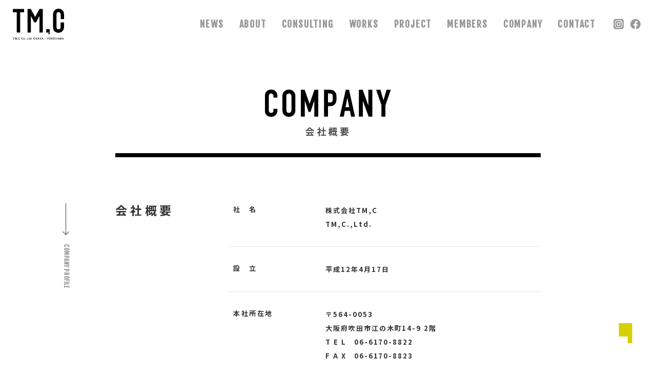

--- FILE ---
content_type: text/html; charset=UTF-8
request_url: https://www.tm-c.jp/company
body_size: 8299
content:

<!DOCTYPE html>
<html lang="ja">
<head>
<meta charset="utf-8">
<meta http-equiv="X-UA-Compatible" content="IE=edge">
<meta name="viewport" content="width=device-width, initial-scale=1.0">
<meta name="format-detection" content="telephone=no">

<link rel="icon" type="image/png" href="https://www.tm-c.jp/wp/wp-content/themes/tmc/assets/img/common/favicons.png">
<link rel="apple-touch-icon" href="https://www.tm-c.jp/wp/wp-content/themes/tmc/assets/img/common/apple-touch-icon.png" sizes="180x180">

		<!-- All in One SEO 4.1.10 -->
		<title>会社情報 | 株式会社TM,C</title>
		<meta name="description" content="会社概要・経営者・リーダー・管理職及び一般社員を対象とした教育研修事業" />
		<meta name="robots" content="max-image-preview:large" />
		<link rel="canonical" href="https://www.tm-c.jp/company" />
		<meta property="og:locale" content="ja_JP" />
		<meta property="og:site_name" content="株式会社TM,C" />
		<meta property="og:type" content="company" />
		<meta property="og:title" content="会社情報 | 株式会社TM,C" />
		<meta property="og:description" content="会社概要・経営者・リーダー・管理職及び一般社員を対象とした教育研修事業" />
		<meta property="og:url" content="https://www.tm-c.jp/company" />
		<meta property="og:image" content="https://tm-c.jp/wp/wp-content/themes/tmc/assets/img/common/ogp.jpg" />
		<meta property="og:image:secure_url" content="https://tm-c.jp/wp/wp-content/themes/tmc/assets/img/common/ogp.jpg" />
		<meta name="twitter:card" content="summary_large_image" />
		<meta name="twitter:title" content="会社情報 | 株式会社TM,C" />
		<meta name="twitter:description" content="会社概要・経営者・リーダー・管理職及び一般社員を対象とした教育研修事業" />
		<meta name="twitter:image" content="https://tm-c.jp/wp/wp-content/themes/tmc/assets/img/common/ogp.jpg" />
		<script type="application/ld+json" class="aioseo-schema">
			{"@context":"https:\/\/schema.org","@graph":[{"@type":"WebSite","@id":"https:\/\/www.tm-c.jp\/#website","url":"https:\/\/www.tm-c.jp\/","name":"\u682a\u5f0f\u4f1a\u793eTM,C","description":",\u5984\u60f3\u3092\u30c7\u30b6\u30a4\u30f3\u3059\u308b\u3002\u682a\u5f0f\u4f1a\u793eTM,C\u306f\u3001\u3042\u306a\u305f\u3068\u4e00\u7dd2\u306b\u3068\u3053\u3068\u3093\u5984\u60f3\u3057\u3001\u672a\u6765\u306e\u30ab\u30bf\u30c1\u3068\u305d\u3053\u307e\u3067\u306e\u9053\u7b4b\u3092\u63cf\u304d\u307e\u3059\u3002\u30d6\u30e9\u30f3\u30c7\u30a3\u30f3\u30b0\u3084\u30af\u30ea\u30a8\u30a4\u30c6\u30a3\u30d6\u306e\u529b\u3067\u3001\u3042\u306a\u305f\u306e\u5984\u60f3\u3092\u30c7\u30b6\u30a4\u30f3\u3057\u307e\u3059\u3002","inLanguage":"ja","publisher":{"@id":"https:\/\/www.tm-c.jp\/#organization"}},{"@type":"Organization","@id":"https:\/\/www.tm-c.jp\/#organization","name":"\u682a\u5f0f\u4f1a\u793eTM,C","url":"https:\/\/www.tm-c.jp\/","sameAs":["https:\/\/www.facebook.com\/tmc20000417\/","https:\/\/www.instagram.com\/tmc_0417\/"],"contactPoint":{"@type":"ContactPoint","telephone":"+81661708822","contactType":"Customer Support"}},{"@type":"BreadcrumbList","@id":"https:\/\/www.tm-c.jp\/company#breadcrumblist","itemListElement":[{"@type":"ListItem","@id":"https:\/\/www.tm-c.jp\/#listItem","position":1,"item":{"@type":"WebPage","@id":"https:\/\/www.tm-c.jp\/","name":"\u30db\u30fc\u30e0","description":"TM,C\u306f\u81ea\u5df1\u7406\u89e3\u3092\u6a5f\u8ef8\u306b\u3001\u4eba\u6750\u80b2\u6210\u30fb\u7d44\u7e54\u6d3b\u6027\u304b\u3089\u7d4c\u55b6\u8ab2\u984c\u306e\u89e3\u6c7a\u307e\u3067\u3092 \u4f34\u8d70\u3059\u308b\u30b3\u30f3\u30b5\u30eb\u96c6\u56e3\u3067\u3059\u3002","url":"https:\/\/www.tm-c.jp\/"},"nextItem":"https:\/\/www.tm-c.jp\/company#listItem"},{"@type":"ListItem","@id":"https:\/\/www.tm-c.jp\/company#listItem","position":2,"item":{"@type":"WebPage","@id":"https:\/\/www.tm-c.jp\/company","name":"\u4f1a\u793e\u60c5\u5831","description":"\u4f1a\u793e\u6982\u8981\u30fb\u7d4c\u55b6\u8005\u30fb\u30ea\u30fc\u30c0\u30fc\u30fb\u7ba1\u7406\u8077\u53ca\u3073\u4e00\u822c\u793e\u54e1\u3092\u5bfe\u8c61\u3068\u3057\u305f\u6559\u80b2\u7814\u4fee\u4e8b\u696d","url":"https:\/\/www.tm-c.jp\/company"},"previousItem":"https:\/\/www.tm-c.jp\/#listItem"}]},{"@type":"WebPage","@id":"https:\/\/www.tm-c.jp\/company#webpage","url":"https:\/\/www.tm-c.jp\/company","name":"\u4f1a\u793e\u60c5\u5831 | \u682a\u5f0f\u4f1a\u793eTM,C","description":"\u4f1a\u793e\u6982\u8981\u30fb\u7d4c\u55b6\u8005\u30fb\u30ea\u30fc\u30c0\u30fc\u30fb\u7ba1\u7406\u8077\u53ca\u3073\u4e00\u822c\u793e\u54e1\u3092\u5bfe\u8c61\u3068\u3057\u305f\u6559\u80b2\u7814\u4fee\u4e8b\u696d","inLanguage":"ja","isPartOf":{"@id":"https:\/\/www.tm-c.jp\/#website"},"breadcrumb":{"@id":"https:\/\/www.tm-c.jp\/company#breadcrumblist"},"datePublished":"2020-12-21T04:42:38+09:00","dateModified":"2025-10-03T06:12:02+09:00"}]}
		</script>
		<!-- All in One SEO -->

<style id='wp-img-auto-sizes-contain-inline-css' type='text/css'>
img:is([sizes=auto i],[sizes^="auto," i]){contain-intrinsic-size:3000px 1500px}
/*# sourceURL=wp-img-auto-sizes-contain-inline-css */
</style>
<style id='wp-block-library-inline-css' type='text/css'>
:root{--wp-block-synced-color:#7a00df;--wp-block-synced-color--rgb:122,0,223;--wp-bound-block-color:var(--wp-block-synced-color);--wp-editor-canvas-background:#ddd;--wp-admin-theme-color:#007cba;--wp-admin-theme-color--rgb:0,124,186;--wp-admin-theme-color-darker-10:#006ba1;--wp-admin-theme-color-darker-10--rgb:0,107,160.5;--wp-admin-theme-color-darker-20:#005a87;--wp-admin-theme-color-darker-20--rgb:0,90,135;--wp-admin-border-width-focus:2px}@media (min-resolution:192dpi){:root{--wp-admin-border-width-focus:1.5px}}.wp-element-button{cursor:pointer}:root .has-very-light-gray-background-color{background-color:#eee}:root .has-very-dark-gray-background-color{background-color:#313131}:root .has-very-light-gray-color{color:#eee}:root .has-very-dark-gray-color{color:#313131}:root .has-vivid-green-cyan-to-vivid-cyan-blue-gradient-background{background:linear-gradient(135deg,#00d084,#0693e3)}:root .has-purple-crush-gradient-background{background:linear-gradient(135deg,#34e2e4,#4721fb 50%,#ab1dfe)}:root .has-hazy-dawn-gradient-background{background:linear-gradient(135deg,#faaca8,#dad0ec)}:root .has-subdued-olive-gradient-background{background:linear-gradient(135deg,#fafae1,#67a671)}:root .has-atomic-cream-gradient-background{background:linear-gradient(135deg,#fdd79a,#004a59)}:root .has-nightshade-gradient-background{background:linear-gradient(135deg,#330968,#31cdcf)}:root .has-midnight-gradient-background{background:linear-gradient(135deg,#020381,#2874fc)}:root{--wp--preset--font-size--normal:16px;--wp--preset--font-size--huge:42px}.has-regular-font-size{font-size:1em}.has-larger-font-size{font-size:2.625em}.has-normal-font-size{font-size:var(--wp--preset--font-size--normal)}.has-huge-font-size{font-size:var(--wp--preset--font-size--huge)}.has-text-align-center{text-align:center}.has-text-align-left{text-align:left}.has-text-align-right{text-align:right}.has-fit-text{white-space:nowrap!important}#end-resizable-editor-section{display:none}.aligncenter{clear:both}.items-justified-left{justify-content:flex-start}.items-justified-center{justify-content:center}.items-justified-right{justify-content:flex-end}.items-justified-space-between{justify-content:space-between}.screen-reader-text{border:0;clip-path:inset(50%);height:1px;margin:-1px;overflow:hidden;padding:0;position:absolute;width:1px;word-wrap:normal!important}.screen-reader-text:focus{background-color:#ddd;clip-path:none;color:#444;display:block;font-size:1em;height:auto;left:5px;line-height:normal;padding:15px 23px 14px;text-decoration:none;top:5px;width:auto;z-index:100000}html :where(.has-border-color){border-style:solid}html :where([style*=border-top-color]){border-top-style:solid}html :where([style*=border-right-color]){border-right-style:solid}html :where([style*=border-bottom-color]){border-bottom-style:solid}html :where([style*=border-left-color]){border-left-style:solid}html :where([style*=border-width]){border-style:solid}html :where([style*=border-top-width]){border-top-style:solid}html :where([style*=border-right-width]){border-right-style:solid}html :where([style*=border-bottom-width]){border-bottom-style:solid}html :where([style*=border-left-width]){border-left-style:solid}html :where(img[class*=wp-image-]){height:auto;max-width:100%}:where(figure){margin:0 0 1em}html :where(.is-position-sticky){--wp-admin--admin-bar--position-offset:var(--wp-admin--admin-bar--height,0px)}@media screen and (max-width:600px){html :where(.is-position-sticky){--wp-admin--admin-bar--position-offset:0px}}
/*wp_block_styles_on_demand_placeholder:696f057723df4*/
/*# sourceURL=wp-block-library-inline-css */
</style>
<style id='classic-theme-styles-inline-css' type='text/css'>
/*! This file is auto-generated */
.wp-block-button__link{color:#fff;background-color:#32373c;border-radius:9999px;box-shadow:none;text-decoration:none;padding:calc(.667em + 2px) calc(1.333em + 2px);font-size:1.125em}.wp-block-file__button{background:#32373c;color:#fff;text-decoration:none}
/*# sourceURL=/wp-includes/css/classic-themes.min.css */
</style>
<link rel='shortlink' href='https://www.tm-c.jp/?p=32' />
		<style type="text/css" id="wp-custom-css">
			#nenga {
	position: fixed;
	z-index: 999;
	overflow:hidden;
}
@media screen and (max-width: 979px) {
	#nenga {
		bottom:0;
		right:0;
		width:100%;
		height:80px;
		background-color: #efefef;
	}
	#nenga a{
		display:block;
		text-align:center;
	}
	#nenga picture{
		width: 375px;
		height: 80px;
		display: block;
		margin: 0 auto;
	}
	#nenga a img{
		transition: .5s;
		opacity:1;
	}
	#nenga a:hover img{
		transition: .5s;
		opacity:0.5;
	}
	#footer{
		padding-bottom: 60px!important;
	}
}
@media screen and (min-width: 980px) {
	#nenga {
		left: 60px;
		top:14%;
		width:240px;
		height:240px;
	}
	#nenga:hover img{
		transition: .75s;
		-webkit-transform: rotateY(360deg);
		transform: rotateY(360deg);
	}
}		</style>
		<link rel="stylesheet" href="https://www.tm-c.jp/wp/wp-content/themes/tmc/assets/css/style.css?ver=20251003">
<link rel="stylesheet" href="https://www.tm-c.jp/wp/wp-content/themes/tmc/assets/css/inner.css?ver=20251003">
<!-- Global site tag (gtag.js) - Google Analytics -->
<script async src="https://www.googletagmanager.com/gtag/js?id=G-06HCDM4J1B"></script>
<script>
  window.dataLayer = window.dataLayer || [];
  function gtag(){dataLayer.push(arguments);}
  gtag('js', new Date());

  gtag('config', 'G-06HCDM4J1B');
</script>
</head>

<body class="wp-singular page-template page-template-page page-template-page-php page page-id-32 wp-theme-tmc company">

<header id="header">
	<h1 class="logo">
		<a href="https://www.tm-c.jp/">
			<img src="https://www.tm-c.jp/wp/wp-content/themes/tmc/assets/img/common/logo.svg" alt="TMC">
		</a>
	</h1>
	<nav class="header_nav">
		<ul class="nav_list">
			<li class="nav_list_item">
				<div class="nav_list_title">
					<a class="nv_news" href="https://www.tm-c.jp/news"><span class="_fjalla">NEWS</span></a>
				</div>
			</li>
			<li class="nav_list_item extraNav">
				<div class="nav_list_title">
					<a class="nv_about" href="https://www.tm-c.jp/about"><span class="_fjalla">ABOUT</span></a>
					<button class="btn_toggle"><div class="in"></div></button>
				</div>
				<div class="overlay"></div>
				<div class="extraNav_item">
					<div class="inner">
						<div class="extraNav_title_box">
							<div class="extraNav_title">
								<p class="title _fjalla">ABOUT</p>
								<p class="subText">TM,C について</p>
							</div>
						</div>
						<div class="extraNav_contents">
<!--
							<div class="link_item">
								<a class="border" href="https://www.tm-c.jp/about/#about_outline">
									<p class="en _fjalla">OUR VISION</p>
									<p class="ja">わたしたちのビジョン</p>
								</a>
							</div>
							<div class="link_item">
								<a class="border" href="https://www.tm-c.jp/about/#guidelines">
									<p class="en _fjalla">OUR VALUE</p>
									<p class="ja">わたしたちの行動指針</p>
								</a>
							</div>
-->
							<div class="link_item">
								<a href="https://www.tm-c.jp/about/#ourdays">
									<p class="en _fjalla">OUR DAYS</p>
									<p class="ja">TM,C の風景</p>
								</a>
							</div>
<!--
							<div class="link_item">
								<a href="https://www.tm-c.jp/about/#comma">
									<p class="en _fjalla">ABOUT NOCOMMA</p>
									<p class="ja">このカンマってなに？</p>
								</a>
							</div>
-->
							<div class="link_item">
								<a href="https://www.tm-c.jp/about/#story">
									<p class="en _fjalla">OUR STORY</p>
									<p class="ja">わたしたちのストーリー</p>
								</a>
							</div>
						</div>
					</div>
				</div>
			</li>
			<li class="nav_list_item">
				<div class="nav_list_title">
					<a class="nv_service" href="https://www.tm-c.jp/consulting"><span class="_fjalla">CONSULTING</span></a>
					<!-- <button class="btn_toggle">
						<div class="in"></div>
					</button> -->
				</div>
				<!-- <div class="overlay"></div> -->
				<!-- <div class="extraNav_item">
					<div class="inner">
						<div class="extraNav_title_box">
							<div class="extraNav_title">
								<p class="title _fjalla">SERVICE</p>
								<p class="subText">TM,C にできること</p>
							</div>
						</div>
						<div class="extraNav_contents two_item_flex">
							<div class="link_item">
							<a class="border" href="https://www.tm-c.jp/service/#service_column01">
								<p class="en _fjalla">MIRAI MOSO BRANDING</p>
								<p class="ja">未来妄想ブランディング</p>
							</a>
						</div>
						<div class="link_item">
							<a class="border" href="https://www.tm-c.jp/service/#service_column03">
								<p class="en _fjalla">INNER MANAGEMENT</p>
								<p class="ja">インナーマネジメント</p>
							</a>
						</div>
						<div class="link_item">
							<a href="https://www.tm-c.jp/service/#service_column02">
								<p class="en _fjalla">BUSINESS MANAGEMENT</p>
								<p class="ja">ビジネスマネジメント</p>
							</a>
						</div>
						<div class="link_item">
							<a href="https://www.tm-c.jp/service/#service_column04">
								<p class="en _fjalla">CREATIVE TOOL</p>
								<p class="ja">クリエイティブツール</p>
							</a>
						</div>
					</div>
					</div>
				</div> -->
			</li>
			<li class="nav_list_item">
				<div class="nav_list_title _fjalla">
					<a class="nv_works" href="https://www.tm-c.jp/works"><span class="_fjalla">WORKS</span></a>
				</div>
			</li>
			<li class="nav_list_item">
				<div class="nav_list_title">
					<a class="nv_project" href="https://www.tm-c.jp/project"><span class="_fjalla">PROJECT</span></a>
				</div>
			</li>
			<li class="nav_list_item">
				<div class="nav_list_title">
					<a class="nv_member" href="https://www.tm-c.jp/member"><span class="_fjalla">MEMBERS</span></a>
				</div>
			</li>
			<!-- <li class="nav_list_item">
				<div class="nav_list_title">
					<a class="nv_photo" href="https://www.tm-c.jp/u-photo"><span class="_fjalla">U PHOTO</span></a>
				</div>
			</li> -->
			<li class="nav_list_item">
				<div class="nav_list_title">
					<a class="nv_contact" href="https://www.tm-c.jp/company"><span class="_fjalla">COMPANY</span></a>
				</div>
			</li>
			<li class="nav_list_item">
				<div class="nav_list_title">
					<a class="nv_contact" href="https://www.tm-c.jp/contact"><span class="_fjalla">CONTACT</span></a>
				</div>
			</li>
		</ul>
		<ul class="sns_list">
			<li>
				<a href="https://www.instagram.com/tmc_0417/" target="_blank">
					<img class="svg" src="https://www.tm-c.jp/wp/wp-content/themes/tmc/assets/img/common/icon_instagram.svg" alt="">
				</a>
			</li>
			<li>
				<a href="https://www.facebook.com/tmc20000417/" target="_blank">
					<img class="svg" src="https://www.tm-c.jp/wp/wp-content/themes/tmc/assets/img/common/icon_facebook.svg" alt="">
				</a>
			</li>
		</ul>
	</nav>
	<button class="menu_btn"><span class="border"></span><span class="border"></span></button>
</header>

<div id="wrap">

<main id="main">
	<div id="contents">
		<!-- ▼▼ CONTENTS START ▼▼ -->

					<div class="inner_headline">
	<p class="title"><img decoding="async" src="https://www.tm-c.jp/wp/wp-content/themes/tmc/assets/img/headline/headline_company.png" alt="COMPANY"></p>
	<h1 class="text">会社概要</h1>
</div>
<section class="section" id="company">
	<div class="inner">
		<div class="scroll_area">
			<div class="arrow"><span>COMPANY PROFILE</span></div>
		</div>
		<div class="contents">
			<div class="content">
				<div class="titlearea">
					<h2 class="title">会社概要</h2>
				</div>
				<div class="infoarea">
					<dl>
						<dt>社　名</dt>
						<dd>
							<p>株式会社TM,C<br>
								TM,C.,Ltd.</p>
						</dd>
					</dl>
					<dl>
						<dt>設　立</dt>
						<dd>
							<p>平成12年4月17日</p>
						</dd>
					</dl>
					<dl>
						<dt>本社所在地</dt>
						<dd>
							<p>〒564-0053<br>
								大阪府吹田市江の木町14-9 2階<br>
								T E L　06-6170-8822<br>
								F A X　06-6170-8823</p>
						</dd>
					</dl>
					<dl>
						<dt>支社所在地</dt>
						<dd>
							<p>〒222-0033<br>
								神奈川県横浜市港北区新横浜3-7-7<br>
								新横浜アリーナ通りビル3Ｆ</p>
						</dd>
					</dl>
					<dl>
						<dt>代表者</dt>
						<dd>
							<p>代表取締役／西山　敦子</p>
						</dd>
					</dl>
					<dl>
						<dt>資本金</dt>
						<dd>
							<p>2,000万円</p>
						</dd>
					</dl>
					<dl>
						<dt>従業員数</dt>
						<dd>
							<p>代表取締役　2名　取締役　1名<br>
								従業員　13名（パート含）</p>
						</dd>
					</dl>
					<dl>
						<dt>事業内容</dt>
						<dd>
							<ul>
								<li>・経営者、リーダー、管理職及び一般社員を対象とした<br class="none">
									教育研修事業</li>
								<li>・人材育成、能力開発、リーダーシップ、マネジメント<br class="none">
									に関する教育プログラムの企画、開発及び提供</li>
								<li>・各種講演会、セミナー、研修会の企画、開催及び運営</li>
								<li>・企業やブランドの理念開発、CI構築</li>
								<li>・事業の計画、ビジョン設定、コンセプト設定、戦略<br class="none">
									の構築</li>
								<li>・事業の戦略に基づいたプロモーション計画及び<br class="none">
									クリエイティブディレクション</li>
								<li>・新規サービスの企画立案、開発ディレクション</li>
								<li>・イベントの企画立案、制作、実施、運営</li>
							</ul>
						</dd>
					</dl>
					<dl>
						<dt>主な取引先</dt>
						<dd>
							<p>大和ハウス工業株式会社<br>
								大和ハウスリアルティマネジメント株式会社<br>
								大和リース株式会社<br>
								株式会社京阪流通システムズ<br>
								京阪ホールディングス株式会社<br>
								東急不動産SCマネジメント株式会社<br>
								阪急阪神ビルマネジメント株式会社<br>
								三井不動産商業マネジメント株式会社<br>
								三井不動産株式会社<br>
								株式会社東急モールズデベロップメント<br>
								東京急行電鉄株式会社<br>
								東急株式会社<br>
								株式会社相鉄ビルマネジメント<br>
								株式会社小田急ＳＣディベロップメント<br>
								株式会社京王SCクリエイション<br>
								三菱商事・ユービーエス・リアルティ株式会社<br>
								アジア太平洋トレードセンター株式会社<br>
								株式会社オートバックスセブン<br>
								布施商店街連絡会<br>
								<br>
								株式会社横浜メディアアド<br>
								株式会社神戸新聞事業社<br>
								野村不動産コマース株式会社<br>
								株式会社JR西日本コミュニケーションズ<br>
								丸紅リアルエステートマネジメント株式会社<br>
								サンメッセ株式会社<br>
								株式会社大伸社<br>
								<br>
								株式会社丸合<br>
								株式会社ソネック<br>
								福の種株式会社<br>
								株式会社住友エレコム<br>
								株式会社パルコデジタルマーケティング<br>
								株式会社メディアテック<br>
								スカイマーク株式会社<br>
								株式会社サンテレビジョン<br>
								株式会社ワカヤマアスレティックス<br>
								摂津ダイカスト株式会社<br>
								株式会社MANGIA<br>
								株式会社リーディアル<br>
								堂島運輸株式会社</p>
						</dd>
					</dl>
				</div>
			</div>
		</div>
	</div>
</section>
<section class="section reverse" id="access">
	<div class="inner">
		<div class="scroll_area">
			<div class="arrow"><span>ACCESS</span></div>
		</div>
		<div class="contents">
			<div class="content">
				<div class="titlearea">
					<h2 class="title">アクセス</h2>
				</div>
				<div class="infoarea">
					<div class="column">
						<h3>大阪支社</h3>
						<div class="gmap">
							<iframe src="https://www.google.com/maps/embed?pb=!1m18!1m12!1m3!1d3278.012077611725!2d135.4925376512715!3d34.755288580324425!2m3!1f0!2f0!3f0!3m2!1i1024!2i768!4f13.1!3m3!1m2!1s0x6000e4f9a6de746d%3A0x15bf5a1f165e27f2!2z44CSNTY0LTAwNTMg5aSn6Ziq5bqc5ZC555Sw5biC5rGf44Gu5pyo55S677yR77yU4oiS77yZ!5e0!3m2!1sja!2sjp!4v1608699956749!5m2!1sja!2sjp" width="600" height="450" frameborder="0" style="border:0;" allowfullscreen="" aria-hidden="false" tabindex="0"></iframe>
						</div>
						<dl>
							<dt>住所</dt>
							<dd>
								<p>〒564-0053<br>
									大阪府吹田市江の木町14-9 2階</p>
							</dd>
						</dl>
						<dl>
							<dt>連絡先</dt>
							<dd>
								<p>06-6170-8822</p>
							</dd>
						</dl>
						<dl>
							<dt>アクセス</dt>
							<dd>
								<p>大阪メトロ御堂筋線　江坂駅8番出口より徒歩6分<br>
									（レストランVolareの2階）</p>
							</dd>
						</dl>
					</div>
					<div class="column">
						<h3>横浜支社</h3>
						<div class="gmap">
							<iframe src="https://www.google.com/maps/embed?pb=!1m18!1m12!1m3!1d405.9713254534287!2d139.6171442756227!3d35.50995010073874!2m3!1f0!2f0!3f0!3m2!1i1024!2i768!4f13.1!3m3!1m2!1s0x60185ed0e2f399a3%3A0xa5c24ad4232ecc72!2z44CSMjIyLTAwMzMg56We5aWI5bed55yM5qiq5rWc5biC5riv5YyX5Yy65paw5qiq5rWc77yT5LiB55uu77yX4oiS77yX!5e0!3m2!1sja!2sjp!4v1635586878705!5m2!1sja!2sjp" width="600" height="450" frameborder="0" style="border:0;" allowfullscreen="" aria-hidden="false" tabindex="0"></iframe>
						</div>
						<dl>
							<dt>住所</dt>
							<dd>
								<p>〒222-0033<br>
									神奈川県横浜市港北区新横浜3-7-7<br>
									新横浜アリーナ通りビル3Ｆ</p>
							</dd>
						</dl>
						<dl>
							<dt>アクセス</dt>
							<dd>
								<p>横浜市営地下鉄ブルーライン「新横浜」駅 7番出口徒歩1分<br>
									JR横浜線・東海道線「新横浜」駅 北口徒歩3分</p>
							</dd>
						</dl>
					</div>
				</div>
			</div>
		</div>
	</div>
</section>
		
		<!-- ▲▲ CONTENTS END ▲▲ -->
		</div>
	</div>
</main>



	

	<aside id="blkContact">
		<h2 class="ttl_img">
			<img src="https://www.tm-c.jp/wp/wp-content/themes/tmc/assets/img/top/ttl_contact.png" srcset="https://www.tm-c.jp/wp/wp-content/themes/tmc/assets/img/top/ttl_contact.png 1x, https://www.tm-c.jp/wp/wp-content/themes/tmc/assets/img/top/ttl_contact@2x.png 2x" alt="CONTACT">
		</h2>
		<div class="btnArea">
			<a class="btnStyle01" href="https://www.tm-c.jp/contact">お気軽にお問い合わせください。</a>
		</div>
		<div class="ft_company">
			<dl>
				<dt>本社所在地</dt>
				<dd>
					<span>〒564-0053　大阪府吹田市江の木町14-9 2階</span>
					<span>TEL 06-6170-8822　 FAX　06-6170-8823</span>
				</dd>
			</dl>
			<dl>
				<dt>支社所在地</dt>
				<dd>
					<span>〒222-0033　神奈川県横浜市港北区新横浜3-7-7</span>
					<span>新横浜アリーナ通りビル3F</span>
				</dd>
			</dl>
		</div>
	</aside>

	<footer id="footer">
		<div class="inner">
			<ul class="sitelinks">
				<li><a class="_oswald" href="https://www.tm-c.jp/site-policy">Site Policy</a></li>
				<li><a class="_oswald" href="https://www.tm-c.jp/privacy-policy">Privacy Policy</a></li>
				<li><a class="_oswald" href="https://www.tm-c.jp/sitemap">Site map</a></li>
			</ul>
			<p class="copy _oswald">© TM,C All rights reserved.</p>
		</div>
	</footer>

	<div id="pagetop">
		<button type="button"><img class="svg" src="https://www.tm-c.jp/wp/wp-content/themes/tmc/assets/img/common/comma.svg"></button>
	</div>
</div>

<script src="https://ajax.googleapis.com/ajax/libs/jquery/3.5.1/jquery.min.js"></script>
<script src="https://www.tm-c.jp/wp/wp-content/themes/tmc/assets/js/gsap.min.js"></script>
<script src="https://www.tm-c.jp/wp/wp-content/themes/tmc/assets/js/ScrollTrigger.min.js"></script>
<script src="https://www.tm-c.jp/wp/wp-content/themes/tmc/assets/js/desvg.js"></script>
<script>
  window.addEventListener('load', function(){
  	deSVG('.svg', true);
  });
</script>
<script src="https://www.tm-c.jp/wp/wp-content/themes/tmc/assets/js/slick.js"></script>
<script src="https://www.tm-c.jp/wp/wp-content/themes/tmc/assets/js/scripts.js"></script>
<script src="https://www.tm-c.jp/wp/wp-content/themes/tmc/assets/js/inner.js"></script>

<script type="speculationrules">
{"prefetch":[{"source":"document","where":{"and":[{"href_matches":"/*"},{"not":{"href_matches":["/wp/wp-*.php","/wp/wp-admin/*","/wp/wp-content/uploads/*","/wp/wp-content/*","/wp/wp-content/plugins/*","/wp/wp-content/themes/tmc/*","/*\\?(.+)"]}},{"not":{"selector_matches":"a[rel~=\"nofollow\"]"}},{"not":{"selector_matches":".no-prefetch, .no-prefetch a"}}]},"eagerness":"conservative"}]}
</script>
</body>
</html>


--- FILE ---
content_type: text/css
request_url: https://www.tm-c.jp/wp/wp-content/themes/tmc/assets/css/style.css?ver=20251003
body_size: 10216
content:
@charset "UTF-8";
/*! normalize.css v8.0.1 | MIT License | github.com/necolas/normalize.css */
/* Document
   ========================================================================== */
/**
 * 1. Correct the line height in all browsers.
 * 2. Prevent adjustments of font size after orientation changes in iOS.
 */
@import url("https://fonts.googleapis.com/css2?family=Noto+Sans+JP:wght@100;300;400;500;700;900&family=Oswald:wght@200;300;400;500;600;700&display=swap");
@import url("https://fonts.googleapis.com/css2?family=Fjalla+One&display=swap");
html {
  line-height: 1.15;
  /* 1 */
  -webkit-text-size-adjust: 100%;
  /* 2 */
}

/* Sections
   ========================================================================== */
/**
 * Remove the margin in all browsers.
 */
body {
  margin: 0;
}

/**
 * Render the `main` element consistently in IE.
 */
main {
  display: block;
}

/**
 * Correct the font size and margin on `h1` elements within `section` and
 * `article` contexts in Chrome, Firefox, and Safari.
 */
h1 {
  font-size: 2em;
  margin: 0.67em 0;
}

/* Grouping content
   ========================================================================== */
/**
 * 1. Add the correct box sizing in Firefox.
 * 2. Show the overflow in Edge and IE.
 */
hr {
  box-sizing: content-box;
  /* 1 */
  height: 0;
  /* 1 */
  overflow: visible;
  /* 2 */
}

/**
 * 1. Correct the inheritance and scaling of font size in all browsers.
 * 2. Correct the odd `em` font sizing in all browsers.
 */
pre {
  font-family: monospace, monospace;
  /* 1 */
  font-size: 1em;
  /* 2 */
}

/* Text-level semantics
   ========================================================================== */
/**
 * Remove the gray background on active links in IE 10.
 */
a {
  background-color: transparent;
}

/**
 * 1. Remove the bottom border in Chrome 57-
 * 2. Add the correct text decoration in Chrome, Edge, IE, Opera, and Safari.
 */
abbr[title] {
  border-bottom: none;
  /* 1 */
  text-decoration: underline;
  /* 2 */
  -webkit-text-decoration: underline dotted;
  text-decoration: underline dotted;
  /* 2 */
}

/**
 * Add the correct font weight in Chrome, Edge, and Safari.
 */
b, strong {
  font-weight: bolder;
}

/**
 * 1. Correct the inheritance and scaling of font size in all browsers.
 * 2. Correct the odd `em` font sizing in all browsers.
 */
code, kbd, samp {
  font-family: monospace, monospace;
  /* 1 */
  font-size: 1em;
  /* 2 */
}

/**
 * Add the correct font size in all browsers.
 */
small {
  font-size: 80%;
}

/**
 * Prevent `sub` and `sup` elements from affecting the line height in
 * all browsers.
 */
sub, sup {
  font-size: 75%;
  line-height: 0;
  position: relative;
  vertical-align: baseline;
}

sub {
  bottom: -0.25em;
}

sup {
  top: -0.5em;
}

/* Embedded content
   ========================================================================== */
/**
 * Remove the border on images inside links in IE 10.
 */
img {
  border-style: none;
}

/* Forms
   ========================================================================== */
/**
 * 1. Change the font styles in all browsers.
 * 2. Remove the margin in Firefox and Safari.
 */
button, input, optgroup, select, textarea {
  font-family: inherit;
  /* 1 */
  font-size: 100%;
  /* 1 */
  line-height: 1.15;
  /* 1 */
  margin: 0;
  /* 2 */
}

/**
 * Show the overflow in IE.
 * 1. Show the overflow in Edge.
 */
button, input {
  /* 1 */
  overflow: visible;
}

/**
 * Remove the inheritance of text transform in Edge, Firefox, and IE.
 * 1. Remove the inheritance of text transform in Firefox.
 */
button, select {
  /* 1 */
  text-transform: none;
}

/**
 * Correct the inability to style clickable types in iOS and Safari.
 */
button, [type=button], [type=reset], [type=submit] {
  -webkit-appearance: button;
}

/**
 * Remove the inner border and padding in Firefox.
 */
button::-moz-focus-inner, [type=button]::-moz-focus-inner, [type=reset]::-moz-focus-inner, [type=submit]::-moz-focus-inner {
  border-style: none;
  padding: 0;
}

/**
 * Restore the focus styles unset by the previous rule.
 */
button:-moz-focusring, [type=button]:-moz-focusring, [type=reset]:-moz-focusring, [type=submit]:-moz-focusring {
  outline: 1px dotted ButtonText;
}

/**
 * Correct the padding in Firefox.
 */
fieldset {
  padding: 0.35em 0.75em 0.625em;
}

/**
 * 1. Correct the text wrapping in Edge and IE.
 * 2. Correct the color inheritance from `fieldset` elements in IE.
 * 3. Remove the padding so developers are not caught out when they zero out
 *    `fieldset` elements in all browsers.
 */
legend {
  box-sizing: border-box;
  /* 1 */
  color: inherit;
  /* 2 */
  display: table;
  /* 1 */
  max-width: 100%;
  /* 1 */
  padding: 0;
  /* 3 */
  white-space: normal;
  /* 1 */
}

/**
 * Add the correct vertical alignment in Chrome, Firefox, and Opera.
 */
progress {
  vertical-align: baseline;
}

/**
 * Remove the default vertical scrollbar in IE 10+.
 */
textarea {
  overflow: auto;
}

/**
 * 1. Add the correct box sizing in IE 10.
 * 2. Remove the padding in IE 10.
 */
[type=checkbox], [type=radio] {
  box-sizing: border-box;
  /* 1 */
  padding: 0;
  /* 2 */
}

/**
 * Correct the cursor style of increment and decrement buttons in Chrome.
 */
[type=number]::-webkit-inner-spin-button, [type=number]::-webkit-outer-spin-button {
  height: auto;
}

/**
 * 1. Correct the odd appearance in Chrome and Safari.
 * 2. Correct the outline style in Safari.
 */
[type=search] {
  -webkit-appearance: textfield;
  /* 1 */
  outline-offset: -2px;
  /* 2 */
}
[type=search]::-webkit-search-decoration {
  -webkit-appearance: none;
}

/**
 * Remove the inner padding in Chrome and Safari on macOS.
 */
/**
 * 1. Correct the inability to style clickable types in iOS and Safari.
 * 2. Change font properties to `inherit` in Safari.
 */
::-webkit-file-upload-button {
  -webkit-appearance: button;
  /* 1 */
  font: inherit;
  /* 2 */
}

/* Interactive
   ========================================================================== */
/*
 * Add the correct display in Edge, IE 10+, and Firefox.
 */
details {
  display: block;
}

/*
 * Add the correct display in all browsers.
 */
summary {
  display: list-item;
}

/* Misc
   ========================================================================== */
/**
 * Add the correct display in IE 10+.
 */
template, [hidden] {
  display: none;
}

/**
 * Add the correct display in IE 10.
 */
/* Webフォント / Noto Sans JP + Oswald */
b, strong, .bold {
  font-weight: bold;
}

html {
  font-size: 62.5%;
}

body {
  font-size: 1.4rem;
  font-family: "Noto Sans JP", YuGothic, "Yu Gothic Medium", "Yu Gothic", Verdana, Meiryo, sans-serif;
  font-weight: 500;
  color: #323232;
  -webkit-font-smoothing: antialiased;
  -moz-font-smoothing: antialiased;
  font-smoothing: antialiased;
  -moz-osx-font-smoothing: grayscale;
}

.serif {
  font-family: "游明朝体", "Yu Mincho", YuMincho, "ヒラギノ明朝 Pro", "Hiragino Mincho Pro", "Noto Serif JP", "MS P明朝", "MS PMincho", serif;
}

._oswald, .font_oswald {
  font-family: "Oswald", sans-serif;
  letter-spacing: 0.1em;
}

._fjalla {
  font-family: "Fjalla One", sans-serif;
  letter-spacing: 0.1em;
}

* {
  box-sizing: border-box;
}

body {
  padding-top: 75px;
}
body.home #main {
  padding-bottom: 60px;
}

@media screen and (min-width: 768px) {
  body.home #main {
    padding-bottom: 100px;
  }
}
@media screen and (min-width: 980px) {
  body {
    padding-top: 95px;
  }
}
.linkStyle01 {
  width: auto;
  color: #FF8C45;
  display: inline-block;
  cursor: pointer;
  transition: all 0.2s cubic-bezier(0.32, 0.625, 0.58, 1);
  padding-right: 25px;
  position: relative;
  text-decoration: none;
  font-size: 1rem;
  font-family: "Fjalla One", sans-serif;
  letter-spacing: 0.15em;
}
.linkStyle01 .icon {
  width: 20px;
  height: 20px;
  border-radius: 100%;
  display: flex;
  align-items: center;
  justify-content: center;
  background-color: #FF8C45;
  margin-left: 5px;
  position: absolute;
  top: 50%;
  right: 0;
  margin-top: -10px;
  transition: all 0.2s cubic-bezier(0.32, 0.625, 0.58, 1);
}
.linkStyle01 .icon img {
  width: 4px;
  height: auto;
}
.linkStyle01 .icon svg {
  width: 4px;
  height: auto;
}
.linkStyle01 .icon svg path {
  fill: #FFF;
}
.linkStyle01:hover {
  color: #000;
}
.linkStyle01:hover .icon {
  background-color: #000;
}

h1, h2, h3, h4, h5 {
  margin: 0;
}

.titleStyle01 {
  text-align: center;
}
.titleStyle01 span {
  display: block;
  text-align: center;
  font-size: 1.4rem;
  letter-spacing: 0.3em;
  margin-top: 10px;
}

@media screen and (min-width: 768px) {
  .titleStyle01 span {
    font-size: 1.5rem;
  }
}
.ttl_img {
  text-align: center;
}

ul {
  list-style: none;
  margin: 0;
  padding: 0;
}

figure {
  padding: 0;
  margin: 0;
}

img {
  width: auto;
  max-width: 100%;
  height: auto;
  vertical-align: bottom;
}

p {
  margin: 0;
}

.objFit {
  object-fit: cover;
}

.objFit_center {
  object-fit: cover;
  object-position: center;
}

button {
  width: 100%;
  outline: none;
  background: none;
  border: 0;
  margin: 0;
  padding: 0;
  cursor: pointer;
}

.btnStyle01 {
  width: 100%;
  border: 1px solid #FFF;
  padding: 20px 20px;
  display: inline-block;
  text-decoration: none;
  color: #FFF;
  text-align: center;
  box-sizing: border-box;
}

.btnStyle02 {
  text-align: center;
  display: inline-block;
  background-color: #000;
  color: #FFF;
  text-decoration: none;
  padding: 10px 30px;
  font-size: 1.2rem;
  font-family: "Fjalla One", sans-serif;
  border-radius: 40px;
  transition: all 0.2s cubic-bezier(0.32, 0.625, 0.58, 1);
}
.btnStyle02:hover {
  background-color: #FF8C45;
}

.borderStyle01 {
  width: calc(100% - 40px);
  height: 5px;
  margin: auto;
  background: #000;
  border: 0;
}

@media screen and (min-width: 768px) {
  .borderStyle01 {
    width: calc(100% - 80px);
    max-width: 835px;
    height: 7px;
  }
}
.arrowBox {
  display: inline-block;
  text-align: center;
}
.arrowBox .arrow {
  width: 10px;
  margin: 0 auto 7px;
  width: 10px;
}
.arrowBox .arrow_text {
  display: inline-block;
  transform: rotate(-180deg);
  color: #999999;
  font-size: 10px;
  writing-mode: vertical-rl;
}

/* =============================================
- MAIN
================================================ */
body:not(.home) #main {
  padding-top: 40px;
}

@media screen and (min-width: 768px) {
  body:not(.home) #main {
    padding-top: 80px;
  }
}
/* =============================================
-.section
================================================ */
.section {
  position: relative;
}

@media screen and (max-width: 767px) {
  .section .scroll_area {
    display: none;
  }
}
@media screen and (min-width: 768px) {
  .section {
    padding: 0 40px;
  }
  .section > .inner {
    max-width: 830px;
    display: flex;
    margin: 0px auto;
  }
  .section .scroll_area {
    width: 50px !important;
    padding: 0px 15px 0px 15px;
    text-align: center;
    margin-left: -50px;
  }
  .section .scroll_area .arrow {
    display: inline-block;
  }
  .section .scroll_area .arrow span {
    color: #999;
    text-decoration: none;
    font-family: "Fjalla One", sans-serif;
    letter-spacing: 0.05em;
    font-weight: bold;
    display: inline-block;
    position: relative;
    padding: 3px 0px;
    padding-top: 80px;
    -o-writing-mode: vertical-rl;
    writing-mode: vertical-rl;
    writing-mode: tb-rl;
    /* IE */
    writing-mode: vertical-rl;
    /* Chrome */
    white-space: nowrap;
    text-transform: uppercase;
    font-size: 1.1rem;
  }
  .section .scroll_area .arrow span:before, .section .scroll_area .arrow span:after {
    content: "";
    position: absolute;
    right: 50%;
  }
  .section .scroll_area .arrow span:before {
    width: 1px;
    height: 60px;
    background-color: #3e3a39;
    top: 0px;
  }
  .section .scroll_area .arrow span:after {
    width: 8px;
    height: 8px;
    top: 0px;
    content: "";
    display: inline-block;
    width: 8px;
    height: 8px;
    border-top: 1px solid #3e3a39;
    border-right: 1px solid #3e3a39;
    transform: rotate(45deg);
    transform: rotate(135deg);
    -moz-transform: rotate(135deg);
    -webkit-transform: rotate(135deg);
    -o-transform: rotate(135deg);
    -ms-transform: rotate(135deg);
    margin-right: -4px;
    margin-top: 51px;
  }
  .section .contents {
    flex: 1;
  }
  .section.reverse > .inner {
    flex-direction: row-reverse;
  }
  .section.reverse .scroll_area {
    margin-left: 0;
    margin-right: -50px;
  }
}
@media screen and (min-width: 980px) {
  .section .scroll_area {
    width: 75px !important;
    padding: 0px 30px 0px 30px;
    margin-left: -75px;
  }
  .section.reverse .scroll_area {
    margin-left: 0;
    margin-right: -75px;
  }
}
@media screen and (min-width: 1080px) {
  .section .scroll_area {
    width: 5vw !important;
    margin-left: -5vw;
  }
  .section.reverse .scroll_area {
    margin-left: 0;
    margin-right: -5vw;
  }
}
@media screen and (min-width: 1280px) {
  .section .scroll_area {
    width: 15vw !important;
    margin-left: -15vw;
  }
  .section.reverse .scroll_area {
    width: 15vw;
    margin-left: 0;
    margin-right: -15vw;
  }
}
/* =============================================
- nopage
================================================ */
.nopage {
  padding: 0 20px 60px 20px;
}
.nopage .box {
  padding: 40px 20px;
}
.nopage .box p {
  text-align: center;
}

@media screen and (min-width: 768px) {
  .nopage {
    padding-bottom: 120px;
  }
}
/* Slider */
.slick-slider {
  position: relative;
  display: block;
  box-sizing: border-box;
  -webkit-touch-callout: none;
  -webkit-user-select: none;
  user-select: none;
  touch-action: pan-y;
  -webkit-tap-highlight-color: transparent;
}

.slick-list {
  position: relative;
  overflow: hidden;
  display: block;
  margin: 0;
  padding: 0;
}
.slick-list:focus {
  outline: none;
}
.slick-list.dragging {
  cursor: pointer;
  cursor: hand;
}

.slick-slider .slick-track, .slick-slider .slick-list {
  transform: translate3d(0, 0, 0);
}

.slick-track {
  position: relative;
  left: 0;
  top: 0;
  display: block;
  margin-left: auto;
  margin-right: auto;
}
.slick-track:before {
  content: "";
  display: table;
}
.slick-track:after {
  content: "";
  display: table;
  clear: both;
}

.slick-loading .slick-track {
  visibility: hidden;
}

.slick-slide {
  float: left;
  height: 100%;
  min-height: 1px;
  display: none;
}

[dir=rtl] .slick-slide {
  float: right;
}

.slick-slide img {
  display: block;
}
.slick-slide.slick-loading img {
  display: none;
}
.slick-slide.dragging img {
  pointer-events: none;
}

.slick-initialized .slick-slide {
  display: block;
}

.slick-loading .slick-slide {
  visibility: hidden;
}

.slick-vertical .slick-slide {
  display: block;
  height: auto;
  border: 1px solid transparent;
}

.slick-arrow.slick-hidden {
  display: none;
}

header {
  position: fixed;
  transition: 0.5s;
  z-index: 9999;
  background-color: rgba(0, 0, 0, 0.7);
  top: 0;
  left: 0;
}
header.hide {
  transform: translateY(-75px);
}

@media screen and (max-width: 979px) {
  #header {
    width: 100%;
    height: 75px;
    display: flex;
    align-items: center;
    background-color: #FFF;
    box-sizing: border-box;
    padding: 10px 0 10px 15px;
  }
  #header .logo {
    width: 70px;
    height: 35px;
    position: relative;
    z-index: 2;
  }
  #header .logo img, #header .logo svg {
    width: 100%;
    height: auto;
  }
  #header .menu_btn {
    width: 76px;
    height: 75px;
    padding: 15px 20px;
    margin: 0 0 0 auto;
    display: flex;
    align-items: center;
    flex-direction: column;
    justify-content: center;
    box-sizing: border-box;
    position: relative;
    z-index: 2;
  }
  #header .menu_btn span {
    width: 100%;
    height: 1px;
    background-color: #000;
    display: block;
    margin: 3px 0;
    transition: all 0.2s ease;
  }
  #header .menu_btn.is-open span:nth-child(1) {
    transform: rotate(45deg);
    margin: -1px 0;
  }
  #header .menu_btn.is-open span:nth-child(2) {
    transform: rotate(-45deg);
    margin: -1px 0;
  }
  .header_nav {
    width: 100%;
    height: 100%;
    position: fixed;
    top: 0;
    left: 0;
    box-sizing: border-box;
    background-color: #FF8C45;
    padding: 75px 5vw 20px 5vw;
    overflow-y: auto;
    opacity: 0;
    visibility: hidden;
    transform: scale(0.95);
  }
  .sns_list {
    display: flex;
    justify-content: center;
    margin-top: 25px;
  }
  .sns_list li + li {
    margin-left: 20px;
  }
  .sns_list li img {
    width: 10vw;
    max-width: 50px;
    height: auto;
  }
  .sns_list li svg {
    width: 10vw;
    max-width: 50px;
    height: auto;
  }
  .sns_list li svg path {
    fill: #000;
  }
  .nav_list .nav_list_item {
    border-bottom: 1px solid rgba(255, 255, 255, 0.1);
    transform: translateX(10%);
    opacity: 0;
  }
  .nav_list .nav_list_title {
    position: relative;
  }
  .nav_list .nav_list_title a {
    color: #000;
    text-decoration: none;
    font-weight: bold;
    font-size: 5vw;
    display: block;
    padding: 20px 0;
    position: relative;
  }
  .nav_list .btn_toggle {
    width: 40px;
    height: 100%;
    position: absolute;
    top: 0;
    right: 0;
  }
  .nav_list .btn_toggle .in {
    width: 100%;
    height: 100%;
    position: relative;
  }
  .nav_list .btn_toggle .in:before, .nav_list .btn_toggle .in:after {
    content: "";
    width: 20px;
    height: 1px;
    background-color: #000;
    display: block;
    transform-origin: center;
    position: absolute;
    top: 50%;
    left: 50%;
    margin-left: -10px;
  }
  .nav_list .btn_toggle .in:before {
    transform: rotate(90deg);
  }
  .extraNav_item {
    display: none;
    padding: 20px;
    margin: 10px 0;
    background-color: #333;
    border-radius: 5px;
    position: relative;
  }
  .extraNav_item .extraNav_title {
    display: none;
  }
  .extraNav_item .link_item:first-child {
    margin-top: -15px;
  }
  .extraNav_item .link_item:last-child {
    margin-bottom: -15px;
  }
  .extraNav_item .link_item + .link_item {
    border-top: 1px solid rgba(255, 255, 255, 0.3);
  }
  .extraNav_item .link_item a {
    display: block;
    text-decoration: none;
    padding-top: 15px;
    padding-bottom: 15px;
    position: relative;
  }
  .extraNav_item .link_item a .en {
    height: 16px;
    overflow: hidden;
    margin-bottom: 5px;
    color: #FFF;
    font-size: 1.2rem;
    color: #999;
    font-weight: bold;
  }
  .extraNav_item .link_item a .ja {
    color: #FFF;
    font-weight: bold;
    font-size: 4.3vw;
    letter-spacing: 0.08em;
  }
}
@media screen and (max-width: 979px) and (min-width: 480px) {
  .extraNav_item .link_item a .ja {
    font-size: 1.8rem;
  }
}
@media screen and (max-width: 979px) {
  .extraNav_item .link_item a:after {
    content: "";
    width: 7.2vw;
    height: 7.2vw;
    border: 1px solid white;
    display: block;
    position: absolute;
    top: 50%;
    right: 0;
    margin-top: -3.6vw;
    border-radius: 100%;
    background-image: url(../img/common/icon_arrow_w.svg);
    background-position: 53% 50%;
    background-repeat: no-repeat;
    background-size: 20%;
  }
}
@media screen and (min-width: 980px) {
  #header {
    width: 100%;
    height: 95px;
    display: flex;
    align-items: center;
    background-color: #FFF;
    box-sizing: border-box;
    padding: 10px 15px 10px 25px;
    position: fixed;
    top: 0;
    left: 0;
    opacity: 0;
    z-index: 9999;
  }
}
@media screen and (min-width: 980px) and (min-width: 980px) {
  #header {
    padding-right: 30px;
  }
}
@media screen and (min-width: 980px) {
  #header .logo {
    width: 100px;
    height: 61px;
    position: relative;
    z-index: 2;
  }
  #header .logo img, #header .logo svg {
    width: 100%;
    height: auto;
  }
}
@media screen and (min-width: 980px) {
  #header .menu_btn {
    display: none;
  }
}
@media screen and (min-width: 980px) {
  .header_nav {
    opacity: 1 !important;
    visibility: visible !important;
    transform: scale(1) !important;
    display: flex;
    align-items: center;
  }
  .header_nav.on .nav_list .nav_list_item:not(:hover) a span {
    color: #d0d0d0 !important;
  }
}
@media screen and (min-width: 980px) {
  .header_nav {
    margin-left: auto;
  }
  .header_nav ul {
    display: flex;
  }
}
@media screen and (min-width: 980px) {
  .extraNav_item {
    display: none;
    z-index: -1;
  }
}
@media screen and (min-width: 980px) {
  .nav_list .nav_list_item {
    opacity: 0;
    border-bottom: 1px solid rgba(255, 255, 255, 0.1);
  }
  .nav_list .nav_list_item .nav_list_title {
    position: relative;
  }
  .nav_list .nav_list_item .nav_list_title .btn_toggle {
    display: none;
  }
  .nav_list .nav_list_item .nav_list_title a {
    display: block;
    padding: 10px 7px;
    text-decoration: none;
  }
}
@media screen and (min-width: 980px) and (min-width: 980px) {
  .nav_list .nav_list_item .nav_list_title a {
    padding: 10px 15px;
  }
}
@media screen and (min-width: 980px) {
  .nav_list .nav_list_item .nav_list_title a span {
    color: #999;
    font-weight: bold;
    display: block;
    transition: background-position 0.2s ease;
    font-size: 1.5rem;
  }
}
@media screen and (min-width: 980px) and (min-width: 1100px) {
  .nav_list .nav_list_item .nav_list_title a span {
    font-size: 1.8rem;
  }
}
@media screen and (min-width: 980px) {
  .nav_list .nav_list_item .nav_list_title a:hover span {
    color: #FF8C45;
  }
}
@media screen and (min-width: 980px) {
  .sns_list {
    margin-left: 10px;
    opacity: 0;
  }
  .sns_list li + li {
    margin-left: 1.2vw;
  }
  .sns_list li a img {
    width: 20px;
    height: 20px;
  }
  .sns_list li a svg {
    width: 20px;
    height: 20px;
  }
  .sns_list li a svg path {
    fill: #999999;
    transition: all 0.2s ease;
  }
  .sns_list li a:hover svg path {
    fill: #FF8C45;
  }
}
@media screen and (min-width: 980px) and (min-width: 980px) {
  .sns_list {
    margin-left: 20px;
  }
  .sns_list li + li {
    margin-left: 13px;
  }
}
@media screen and (min-width: 980px) {
  .header_nav {
    transform: none !important;
  }
}
@media screen and (min-width: 980px) {
  .extraNav {
    transform: none !important;
  }
  .extraNav .overlay {
    width: 100%;
    height: 100%;
    position: fixed;
    top: 0;
    left: 0;
    background-color: rgba(0, 0, 0, 0.4);
    pointer-events: none;
    opacity: 0;
    visibility: hidden;
    z-index: -1;
    transition: all 0.2s ease;
  }
  .extraNav:hover .overlay {
    opacity: 1;
    visibility: visible;
  }
  .extraNav:hover .nav_list_title a span {
    color: #FF8C45 !important;
  }
  .extraNav:hover .extraNav_item {
    opacity: 1;
    visibility: visible;
    transform: translateY(0%);
    z-index: 1;
  }
}
@media screen and (min-width: 980px) {
  .extraNav_item {
    width: 100%;
    display: block;
    position: fixed;
    top: 50px;
    left: 0;
    padding-top: 40px;
    z-index: 3;
    opacity: 0;
    visibility: hidden;
    transform: translateY(10%);
    z-index: -1;
    transition: all 0.3s cubic-bezier(0.36, 0.1, 0.16, 1);
  }
  .extraNav_item .inner {
    width: 100%;
    max-width: 1100px;
    background-color: #FFF;
    margin: 0 auto;
    display: flex;
    align-items: flex-end;
    padding: 30px 60px;
    box-sizing: border-box;
  }
  .extraNav_item .inner .extraNav_title_box {
    width: 220px;
    padding-bottom: 5px;
  }
  .extraNav_item .inner .extraNav_title_box .title {
    margin-bottom: 7px;
    font-size: 3rem;
    color: #999;
  }
  .extraNav_item .inner .extraNav_title_box .subText {
    font-size: 1rem;
    font-weight: bold;
    letter-spacing: 0.1em;
  }
  .extraNav_item .inner .extraNav_contents {
    flex: 1;
    border-left: 1px solid #e2e2e2;
    display: flex;
    flex-wrap: wrap;
    padding-top: 30px;
    padding-left: 0px;
    margin-left: -30px;
    margin-right: -30px;
  }
  .extraNav_item .inner .extraNav_contents .link_item {
    width: 33.3333333333%;
    padding: 0 30px;
  }
  .extraNav_item .inner .extraNav_contents .link_item a {
    color: #333;
    font-weight: bold;
    text-decoration: none;
    display: block;
    padding: 20px 0 20px 0;
    position: relative;
  }
  .extraNav_item .inner .extraNav_contents .link_item a.border {
    border-bottom: 1px solid #e2e2e2;
    margin-bottom: 5px;
  }
  .extraNav_item .inner .extraNav_contents .link_item a:after {
    content: "";
    width: 25px;
    height: 25px;
    border: 1px solid #e2e2e2;
    display: block;
    position: absolute;
    top: 50%;
    right: 0;
    margin-top: -7px;
    border-radius: 100%;
    background-image: url(../img/common/icon_arrow.svg);
    background-position: 53% 50%;
    background-repeat: no-repeat;
    background-size: 20%;
    transition: border 0.2s ease;
  }
  .extraNav_item .inner .extraNav_contents .link_item a:hover .ja {
    letter-spacing: 0.15em;
    font-size: 1.4rem;
    color: #FF8C45;
  }
  .extraNav_item .inner .extraNav_contents .link_item a:hover:after {
    background-color: #FF8C45;
    border-color: #FF8C45;
    background-image: url(../img/common/icon_arrow_w.svg);
  }
  .extraNav_item .inner .extraNav_contents .link_item .en {
    overflow: hidden;
    color: #999;
    margin-bottom: 7px;
    font-size: 1.2rem;
  }
  .extraNav_item .inner .extraNav_contents .link_item .ja {
    letter-spacing: 0.15em;
    font-size: 1.4rem;
    transition: border 0.2s ease;
  }
  .extraNav_item .inner .extraNav_contents.two_item_flex .link_item {
    width: 50%;
  }
}
#blkContact {
  background-color: #000;
  padding: 60px 20px 60px 20px;
}
#blkContact .ttl_img {
  margin-bottom: 25px;
}
#blkContact .btnArea {
  text-align: center;
}
#blkContact .btnArea a {
  max-width: 280px;
  font-weight: bold;
  font-size: 1.3rem;
  transition: all 0.2s ease;
}
#blkContact .btnArea a:hover {
  background-color: #FF8C45;
  color: #000;
  border-color: #FF8C45;
}

@media screen and (min-width: 768px) {
  #blkContact {
    padding: 100px 40px 100px 40px;
  }
}
@media screen and (min-width: 980px) {
  #blkContact {
    padding: 120px 40px 120px 40px;
  }
}
.ft_company {
  color: #FFF;
  font-size: 1.2rem;
  font-weight: bold;
  line-height: 1.7;
  margin-top: 25px;
}
.ft_company dl {
  margin: 0;
  padding: 0;
}
.ft_company dl + dl {
  margin-top: 1.5em;
}
.ft_company dt {
  text-align: center;
}
.ft_company dd {
  margin: 0;
  padding: 0;
}
.ft_company dd span {
  display: block;
  text-align: center;
}
.ft_company dd a {
  color: #FFF;
  text-decoration: none;
}

@media screen and (min-width: 768px) {
  .ft_company {
    font-size: 1.3rem;
    margin: 40px auto 0 auto;
    width: 65rem;
  }
  .ft_company dl {
    display: flex;
  }
  .ft_company dl dd {
    display: flex;
  }
  .ft_company dl + dl {
    margin-top: 0.5em;
  }
  .ft_company dt {
    text-align: left;
    margin-right: 20px;
  }
  .ft_company dd {
    margin: 0;
    padding: 0;
  }
  .ft_company dd span {
    text-align: left;
  }
  .ft_company dd span:nth-child(1) {
    width: 30rem;
  }
}
@media screen and (min-width: 980px) {
  .ft_company {
    font-size: 1.3rem;
    margin: 40px auto 0 auto;
    width: 75rem;
    letter-spacing: 0.08em;
  }
  .ft_company dl + dl {
    margin-top: 0.5em;
  }
  .ft_company dt {
    margin-right: 40px;
  }
  .ft_company dd span {
    text-align: left;
  }
  .ft_company dd span:nth-child(1) {
    width: 34rem;
  }
}
#footer {
  color: #FFF;
  padding: 0 20px;
  background-color: #000;
  position: relative;
  z-index: 99;
}
#footer .inner {
  border-top: 1px solid #4D4D4D;
  padding: 25px 0 40px 0;
}
#footer .sitelinks {
  display: flex;
  align-items: center;
  justify-content: center;
  margin-bottom: 20px;
}
#footer .sitelinks li + li {
  margin-left: 20px;
}
#footer .sitelinks li a {
  display: block;
  text-align: center;
  text-decoration: none;
  color: #FFF;
  font-size: 1.5rem;
  transition: all 0.2s ease;
}
#footer .sitelinks li a:hover {
  color: #FF8C45;
}
#footer .copy {
  text-align: center;
  font-size: 1.1rem;
  letter-spacing: 0.1em;
}

@media screen and (min-width: 768px) {
  #footer {
    padding-left: 40px;
    padding-right: 40px;
  }
  #footer .inner {
    padding: 25px 0 25px 0;
    display: flex;
    align-items: center;
  }
  #footer .inner .sitelinks {
    margin-bottom: 0;
  }
  #footer .inner .copy {
    margin-left: auto;
    font-size: 1.3rem;
  }
}
#pagetop {
  width: 39px;
  height: 39px;
  position: fixed;
  bottom: 40px;
  right: 20px;
  z-index: 999;
  cursor: pointer;
}
#pagetop button {
  padding: 0;
  margin: 0;
  display: block;
  pointer-events: none;
}
#pagetop button img, #pagetop button svg {
  width: 39px;
  height: 39px;
}
#pagetop button polygon {
  fill: #FFF;
}
#pagetop.yellow button polygon {
  fill: #D5D000;
}
#pagetop.blue button polygon {
  fill: #3E7EBB;
}
#pagetop.red button polygon {
  fill: #E50045;
}
#pagetop.purple button polygon {
  fill: #7B74AC;
}
#pagetop:hover button {
  animation: hurueru 0.1s infinite;
}

@media screen and (min-width: 768px) {
  #pagetop {
    right: 40px;
    bottom: 50px;
  }
}
@keyframes hurueru {
  0% {
    transform: translate(0px, 0px) rotateZ(0deg);
  }
  25% {
    transform: translate(2px, 2px) rotateZ(2deg);
  }
  50% {
    transform: translate(0px, 2px) rotateZ(0deg);
  }
  75% {
    transform: translate(2px, 0px) rotateZ(-2deg);
  }
  100% {
    transform: translate(0px, 0px) rotateZ(0deg);
  }
}
body {
  width: 100%;
}

#wrap {
  overflow: hidden;
}

#top {
  padding: 0 20px;
}
#top .contents {
  padding: 40px 0;
  border-top: 5px solid #000;
}

@media screen and (max-width: 767px) {
  #top .section {
    padding-left: 0px;
    padding-right: 0px;
  }
}
@media screen and (min-width: 768px) {
  #top {
    padding: 0px;
  }
  #top .contents {
    padding: 80px 0;
    border-top: 7px solid #000;
  }
}
@media screen and (min-width: 980px) {
  #top .contents {
    padding: 60px 0;
  }
}
.clm_layoutA .titleStyle01 img {
  width: auto;
  max-width: auto;
  height: 9.5vw;
}
.clm_layoutA .flex {
  display: flex;
  justify-content: space-between;
  align-items: center;
}
.clm_layoutA .flex .box {
  flex: 1;
  padding-right: 0px;
  text-align: left;
}
.clm_layoutA .flex .box .titleStyle01 {
  text-align: left;
  margin-bottom: 20px;
}
.clm_layoutA .flex .box .titleStyle01 span {
  text-align: left;
  font-size: 1.2rem;
  letter-spacing: 0.1em;
}
.clm_layoutA .flex .img {
  width: 60%;
}
.clm_layoutA .flex._reverse {
  flex-direction: row-reverse;
}
.clm_layoutA .flex._reverse .box {
  text-align: right;
}
.clm_layoutA .flex._reverse .box .titleStyle01 {
  text-align: right;
}
.clm_layoutA .flex._reverse .box .titleStyle01 span {
  text-align: right;
}

@media screen and (min-width: 768px) {
  .clm_layoutA .titleStyle01 img {
    width: auto;
    max-width: auto;
    height: 50px;
  }
  .clm_layoutA .flex .box {
    width: 50%;
    box-sizing: border-box;
    padding-left: 40px;
  }
  .clm_layoutA .flex .box .titleStyle01 span {
    font-size: 1.5rem;
    letter-spacing: 0.25em;
  }
  .clm_layoutA .flex .img {
    width: 50%;
  }
  .clm_layoutA .flex._reverse .box {
    padding-left: 0;
    padding-right: 40px;
  }
}
@media screen and (min-width: 768px) {
  .clm_layoutA {
    max-width: 830px;
    margin-left: auto;
    margin-right: auto;
  }
  .clm_layoutA .titleStyle01 img {
    width: auto;
    max-width: auto;
    height: 50px;
  }
  .clm_layoutA .flex .box {
    padding-left: 80px;
  }
  .clm_layoutA .flex._reverse .box {
    padding-right: 80px;
  }
}
#fv {
  width: 100%;
  padding-bottom: 10vw;
}
#fv .fv_in {
  position: relative;
  margin: 0 -20px;
}
#fv .copy {
  width: 75vw;
  display: flex;
  align-items: flex-end;
  box-sizing: border-box;
  padding-left: 30px;
  padding-bottom: 15px;
  z-index: 99;
  margin: 14vw auto 0 auto;
  position: relative;
}
#fv .copy .comma {
  width: 4vw;
  margin-bottom: -7px;
  margin-right: 10px;
}
#fv .copy .comma svg, #fv .copy .comma img {
  width: 100%;
  height: auto;
}
#fv .obj {
  width: 75vw;
  margin: 0 auto;
}
#fv .obj img {
  width: 100%;
  height: auto;
}
#fv .obj02, #fv .obj03, #fv .obj04, #fv .obj05, #fv .obj06, #fv .obj07, #fv .obj08, #fv .obj09 {
  position: absolute;
}
#fv .obj02 {
  width: 37vw;
  top: 22vw;
  left: -18px;
  display: block;
}
#fv .obj03 {
	display: none;
/*
  width: 27vw;
  top: 71vw;
  left: 34vw;
  display: block;
*/
}
#fv .obj04 {
  width: 17.9vw;
  top: 26vw;
  left: 6.4vw;
}
#fv .obj05 {
  width: 35vw;
  top: 64vw;
  right: -10vw;
}
#fv .obj06 {
	display: none;
/*
  width: 35vw;
  top: 21vw;
  right: 0vw;
*/
}
#fv .obj07 {
	display: none;
/*
  width: 35vw;
  top: 0vw;
  right: 0vw;
*/
}
#fv .obj08 {
  width: 23.2vw;
  top: 122vw;
  right: -6vw;
}
#fv .obj09 {
	display: none;
/*
  width: 15vw;
  top: 100vw;
  right: 2vw;
*/
}
#fv .fv-wrap {
	position: relative;
	width: 88.5vw;
	margin: 0 auto;
}
#fv .fv-ttl {
	margin-bottom: 4.1vw;
}
#fv .fv-txt{
	margin: 0 2%;
}
#fv .fv-txt p{
  text-align: left;
  font-weight: bold;
  line-height: 2.3;
	color: #000;  
	letter-spacing: 0.14em;
}

@media screen and (min-width: 375px) {
  #fv .copy {
    margin-left: 0;
  }
  #fv .obj01 {
    width: 88.5vw;
  }
  #fv .obj02 {
    top: 32vw;
  }
  #fv .obj04 {
    top: 30vw;
  }
  #fv .obj05 {
    top: 54vw;
  }
  #fv .obj08 {
    top: 138vw;
  }
}
@media screen and (min-width: 768px) {
  #fv .copy {
    margin-left: 40px;
    margin-top: 17vw;
    width: 75vw;
  }
  #fv .copy .comma {
    width: 12px;
    margin-bottom: -7px;
    margin-right: 10px;
  }
  #fv .copy .comma svg, #fv .copy .comma img {
    width: 100%;
    height: auto;
  }
  #fv .obj01 {
    width: 75vw;
  }
  #fv .obj02 {
    top: 24vw;
  }
/*
  #fv .obj04 {
    top: 64vw;
  }
*/
  #fv .obj05 {
    top: 70vw;
    right: 10px;
  }
  #fv .obj08 {
    top: 115vw;
  }
	#fv .fv-txt{
		margin: 0;
	}
  #fv .fv-txt .pc_none {
    display: none;
  }
}
@media screen and (min-width: 980px) {
  #fv {
    width: 100%;
    padding: 0;
  }
  #fv .fv_in {
    width: 100%;
    height: 100%;
    position: relative;
    padding-bottom: 10vw;
    box-sizing: border-box;
    margin: 0;
  }
  #fv .copy {
    width: 30vw;
    position: absolute;
    bottom: 30%;
    right: 10%;
    padding: 0;
    margin: 0;
  }
  #fv .copy .ttl {
    width: 100%;
  }
  #fv .copy .ttl img {
    width: 100%;
    height: auto;
  }
  #fv .obj01 {
    width: 40vw;
    margin: 0 0 0 53vw;
  }
  #fv .obj02 {
    width: 22vw;
    left: 0vw;
    top: 26%;
  }
  #fv .obj03 {
		display: block;
    width: 10vw;
    top: 3%;
    left: 32.75%;
  }
  #fv .obj04 {
    width: 12vw;
    top: 6%;
    left: 8.8%;
  }
  #fv .obj05 {
    width: 18vw;
    top: 23%;
    right: 12%;
  }
  #fv .obj06 {
    width: 23vw;
    top: 0vw;
    right: 7%;
  }
  #fv .obj07 {
		display: block;
    width: 15vw;
    top: 20%;
    right: -3%;
  }
  #fv .obj08 {
    width: 8.5vw;
    top: 85%;
    left: 42.9vw;  
		right: auto;
  }
  #fv .obj09 {
		display: block;
    width: 4vw;
    top: 85%;
    left: 55.7vw;
  }
	#fv .fv-wrap {
		width: 41.25vw;
		position: absolute;
		top: 33%;
		left: 0%;
		margin-left: 9.7%;
	}
	#fv .fv-ttl {
		margin-bottom: 1.3vw;
	}
	#fv .fv-ttl img{
		width: 100%;
	}
	#fv .fv-txt p{
		font-size: calc(100vw / 1200*14);
		letter-spacing: 0.11em;
	}
}
#blkVision {
  padding-top: 40px;
  padding-bottom: 80px;
}
#blkVision .inner {
  display: block;
}
#blkVision .ttl {
  text-align: center;
  margin-bottom: 40px;
}
#blkVision .ttl .in {
  display: inline-block;
  position: relative;
}
#blkVision .ttl .obj {
  position: absolute;
  top: -20px;
  left: 18px;
  z-index: -1;
}
#blkVision .text {
  position: relative;
  line-height: 1.9;
  margin: 0 -20px;
  position: relative;
}
#blkVision .text .subttl {
  padding: 0 20px;
  text-align: center;
  margin-bottom: 40px;
}
#blkVision .text .blkVision_ttl {
  text-align: center;
  margin-bottom: 30px;
}
#blkVision .text .blkVision_ttl img {
  width: auto;
  height: 21px;
}
#blkVision .text p {
  text-align: center;
  font-weight: bold;
  line-height: 2.3;
}
@media screen and (max-width: 374px) {
  #blkVision .text p {
    font-size: 1.2rem;
  }
}
#blkVision .text p + p {
  margin-top: 1.5em;
}
#blkVision .text .obj img {
  width: 50%;
  height: auto;
}
#blkVision .text .obj01 {
  position: absolute;
  top: 45%;
  left: -35px;
  z-index: -1;
}
#blkVision .text .obj02 {
  position: absolute;
  top: 17%;
  right: -90px;
  z-index: -1;
}
#blkVision .text .obj03 {
  display: none;
}
@media screen and (min-width: 768px) {
  #blkVision {
    padding-top: 40px;
    padding-bottom: 80px;
  }
  #blkVision .ttl {
    text-align: center;
    margin-bottom: 60px;
  }
  #blkVision .ttl .in {
    display: inline-block;
    position: relative;
  }
  #blkVision .ttl .obj {
    position: absolute;
    top: -20px;
    left: 18px;
    z-index: -1;
  }
  #blkVision .text {
    width: 600px;
    margin: 0 auto;
  }
  #blkVision .text .subttl {
    margin-bottom: 50px;
  }
  #blkVision .text .blkVision_ttl {
    margin-bottom: 45px;
  }
  #blkVision .text .blkVision_ttl img {
    width: auto;
    height: 30px;
  }
  #blkVision .text p {
    font-size: 1.5rem;
    letter-spacing: 0.08em;
    line-height: 2.5;
  }
  #blkVision .text p br.pc_none {
    display: none;
  }
  #blkVision .text p + p {
    margin-top: 2.5em;
  }
  #blkVision .text .obj img {
    width: auto;
    height: auto;
  }
  #blkVision .text .obj01 {
    top: 52%;
    left: -120px;
    z-index: -1;
  }
  #blkVision .text .obj02 {
    top: 25%;
    right: -90px;
  }
  #blkVision .text .obj03 {
    display: inline-block;
    position: absolute;
    top: 22%;
    right: -220px;
  }
}
@media screen and (min-width: 980px) {
  #blkVision {
    padding-bottom: 120px;
  }
  #blkVision .ttl {
    margin-bottom: 70px;
  }
  #blkVision .text .subttl {
    margin-bottom: 50px;
  }
  #blkVision .text p {
    font-size: 1.5rem;
    letter-spacing: 0.2em;
    line-height: 2.3;
  }
  #blkVision .text p + p {
    margin-top: 2.5em;
  }
}

#blkAbout, #blkConsulting {
  padding-bottom: 0px;
}
#blkConsulting .clm_layoutA .flex .img {
  width: 50%;
	position: relative;
	left: -30px;
}

#blkWorks .box {
  text-align: center;
}
#blkWorks .box .titleStyle01 {
  margin-bottom: 20px;
}
#blkWorks .btnArea {
  text-align: center;
  margin-top: 40px;
}

@media screen and (min-width: 768px) {
	#blkConsulting .clm_layoutA .flex .img {
		position: inherit;
	}
}
@media screen and (min-width: 980px) {
  #blkWorks .column {
    max-width: 830px;
    margin-left: auto;
    margin-right: auto;
  }
}
/* =============================================
- worksSlider
================================================ */
#worksSlider {
  margin-top: 40px;
  margin-left: -20px;
  margin-right: -20px;
  display: flex;
}
#worksSlider .post {
  padding: 5px;
}
#worksSlider .post .thumb {
  width: 215px;
  height: 143px;
  position: relative;
}
#worksSlider .post .thumb a {
  display: block;
  width: 100%;
  height: 100%;
}
#worksSlider .post .thumb a img {
  position: absolute;
  left: 50%;
  top: 50%;
  transform: translate(-50%, -50%);
  width: 100%;
  height: auto;
}
#worksSlider .post .textbox {
  margin-top: 15px;
}
#worksSlider .post .category {
  margin-bottom: 5px;
}
#worksSlider .post .category a {
  color: #ff8c45;
  font-family: "Oswald", sans-serif;
  text-decoration: none;
}
#worksSlider .post .title {
  font-size: 1.6rem;
  line-height: 1.4em;
  color: #4d4d4d;
}
#worksSlider .post .date {
  margin-top: 15px;
  font-family: "Oswald", sans-serif;
  color: #999;
  -webkit-font-smoothing: antialiased;
  -moz-font-smoothing: antialiased;
  font-smoothing: antialiased;
  -moz-osx-font-smoothing: grayscale;
  font-size: 1.2rem;
}

@media screen and (min-width: 768px) {
  #worksSlider {
    margin-left: -10px;
    margin-right: -10px;
  }
  #worksSlider .post {
    padding: 0px;
    padding-bottom: 2em;
    position: relative;
    width: 32%;
    margin-left: 2%;
  }
  #worksSlider .post .thumb {
    width: 100%;
    height: 20.065vw;
  }
  #worksSlider .post:nth-child(3n+1) {
    margin-left: 0%;
  }
  #worksSlider .post .textbox {
    margin-top: 15px;
  }
  #worksSlider .post .category {
    margin-bottom: 5px;
  }
  #worksSlider .post .title {
    font-size: 1.5rem;
    line-height: 1.4em;
  }
  #worksSlider .post .date {
    position: absolute;
    left: 0px;
    bottom: 0px;
  }
}
@media screen and (min-width: 980px) {
  #worksSlider {
    justify-content: space-around;
    margin-left: -10px;
    margin-right: -10px;
  }
  #worksSlider .post {
    width: 254px;
    margin-left: 34px;
  }
  #worksSlider .post .thumb {
    overflow: hidden;
    height: 168px;
  }
  #worksSlider .post .thumb > a img {
    transition: all 0.2s ease-in-out;
  }
  #worksSlider .post .thumb > a:hover img {
    transform: translate(-50%, -50%) scale(1.1, 1.1);
  }
  #worksSlider .post:nth-child(3n+1) {
    margin-left: 0%;
  }
  #worksSlider .post .textbox {
    margin-top: 20px;
  }
  #worksSlider .post .category {
    margin-bottom: 8px;
  }
  #worksSlider .post .title {
    font-size: 1.6rem;
  }
}
#blkWroks .contents, #blkNews .contents {
  padding: 50px 0;
  border-top: 5px solid #000;
}

#blkWroks .titleStyle01, #blkNews .titleStyle01 {
  margin-bottom: 50px;
}

@media screen and (max-width: 767px) {
  #blkWroks .postlist .post + .post, #blkNews .postlist .post + .post {
    margin-top: 30px;
  }
}
#blkWroks .postlist .post .thumb, #blkNews .postlist .post .thumb {
  width: 100%;
  height: 59.5vw;
  position: relative;
}

#blkWroks .postlist .post .thumb a, #blkNews .postlist .post .thumb a {
  display: block;
  width: 100%;
  height: 100%;
}

#blkWroks .postlist .post .thumb a img, #blkNews .postlist .post .thumb a img {
  position: absolute;
  left: 50%;
  top: 50%;
  transform: translate(-50%, -50%);
  width: 100%;
  height: auto;
}

#blkWroks .postlist .post .textbox, #blkNews .postlist .post .textbox {
  margin-top: 15px;
}

#blkWroks .postlist .post .category, #blkNews .postlist .post .category {
  margin-bottom: 5px;
}

#blkWroks .postlist .post .category a, #blkNews .postlist .post .category a {
  font-size: 1rem;
  color: #ff8c45;
  font-family: "Oswald", sans-serif;
  text-decoration: none;
}

#blkWroks .postlist .post .client, #blkWroks .postlist .post .txt, #blkWroks .postlist .post .title {
  font-size: 1.2rem;
  line-height: 1.85em;
  letter-spacing: 0.05em;
  color: #4d4d4d;
  font-weight: 600;
}

#blkNews .postlist .post .client, #blkNews .postlist .post .txt, #blkNews .postlist .post .title {
  font-size: 1.2rem;
  line-height: 1.85em;
  letter-spacing: 0.05em;
  color: #4d4d4d;
  font-weight: 600;
}

#blkWroks .postlist .post .date, #blkNews .postlist .post .date {
  margin-top: 15px;
  font-family: "Oswald", sans-serif;
  color: #999;
  -webkit-font-smoothing: antialiased;
  -moz-font-smoothing: antialiased;
  font-smoothing: antialiased;
  -moz-osx-font-smoothing: grayscale;
  font-size: 1rem;
  letter-spacing: 0.05em;
}

@media screen and (max-width: 767px) {
  #blkWroks .postlist .post, #blkNews .postlist .post {
    display: flex;
  }
  #blkWroks .postlist .post .thumb, #blkNews .postlist .post .thumb {
    width: 45%;
    height: 26.5vw;
  }
  #blkWroks .postlist .post .textbox, #blkNews .postlist .post .textbox {
    margin-top: 0px;
    padding-left: 15px;
    flex: 1;
  }
}
#blkWroks .btnArea, #blkNews .btnArea {
  margin-top: 40px;
  text-align: center;
}

@media screen and (min-width: 768px) {
  #blkWroks, #blkNews {
    padding-bottom: 0px;
  }
  #blkWroks .titleStyle01, #blkNews .titleStyle01 {
    margin-bottom: 50px;
  }
  #blkWroks .contents, #blkNews .contents {
    padding: 80px 0;
  }
  #blkWroks .postlist, #blkNews .postlist {
    display: flex;
    flex-wrap: wrap;
    margin: 0 -10px;
  }
  #blkWroks .postlist .post, #blkNews .postlist .post {
    padding-bottom: 2em;
    position: relative;
    width: 33.3333333333%;
    box-sizing: border-box;
    padding: 0 10px 20px 10px;
  }
  #blkWroks .postlist .post .thumb, #blkNews .postlist .post .thumb {
    height: 20.065vw;
  }
  #blkWroks .postlist .post:nth-child(3n+1), #blkNews .postlist .post:nth-child(3n+1) {
    margin-left: 0%;
  }
  #blkWroks .postlist .post .textbox, #blkNews .postlist .post .textbox {
    margin-top: 15px;
  }
  #blkWroks .postlist .post .category, #blkNews .postlist .post .category {
    margin-bottom: 5px;
  }
  #blkWroks .postlist .post .date, #blkNews .postlist .post .date {
    position: absolute;
    left: 10px;
    bottom: 0px;
  }
}
@media screen and (min-width: 980px) {
  #blkWroks .contents, #blkNews .contents {
    border-width: 7px;
  }
  #blkWroks .postlist, #blkNews .postlist {
    justify-content: flex-start;
    margin: 0 -21px;
  }
  #blkWroks .postlist .post, #blkNews .postlist .post {
    width: 290px;
    padding-bottom: 25px;
  }
  #blkWroks .postlist .post .thumb, #blkNews .postlist .post .thumb {
    width: 270px;
    height: 170px;
    overflow: hidden;
  }
  #blkWroks .postlist .post .thumb > a, #blkNews .postlist .post .thumb > a {
    display: block;
    overflow: hidden;
  }
  #blkWroks .postlist .post .thumb > a img, #blkNews .postlist .post .thumb > a img {
    transition: all 0.2s ease-in-out;
  }
  #blkWroks .postlist .post .thumb > a:hover img, #blkNews .postlist .post .thumb > a:hover img {
    transform: translate(-50%, -50%) scale(1.1, 1.1);
  }
  #blkWroks .postlist .post:nth-child(3n+1), #blkNews .postlist .post:nth-child(3n+1) {
    margin-left: 0%;
  }
  #blkWroks .postlist .post .textbox, #blkNews .postlist .post .textbox {
    margin-top: 15px;
  }
  #blkWroks .postlist .post .category, #blkNews .postlist .post .category {
    margin-bottom: 8px;
  }
  #blkWroks .btnArea, #blkNews .btnArea {
    margin-top: 60px;
  }
}
#blkWroks #worksSlider .post {
  padding: 0 10px;
}
#blkWroks #worksSlider .post .thumb {
  width: 100%;
  height: auto;
}
#blkWroks #worksSlider .post .thumb a img {
  width: 100%;
  height: auto;
  position: relative;
  transform: translate(0);
  left: 0;
  top: 0;
}
#blkWroks #worksSlider .post .textbox {
  padding-left: 0;
}

@media screen and (min-width: 768px) {
  #blkWroks #worksSlider .post {
    padding: 0 10px 20px 10px;
  }
  #blkWroks #worksSlider .post + .post {
    margin: 0;
  }
  #blkWroks #worksSlider .post .thumb {
    width: 100%;
    height: auto;
    overflow: hidden;
  }
  #blkWroks #worksSlider .post .thumb a img {
    width: 100%;
    height: auto;
    position: relative;
    transform: translate(0);
    left: 0;
    top: 0;
  }
}
#blkWroks .obj01 {
	width: 60px;
  position: absolute;
  top: 4%;
  left: -34px;
  z-index: -1;
}
@media screen and (min-width: 768px) {
  #blkWroks .obj01 {
		width: 80px;
    left: 50%;
		margin-left: -53%;
    z-index: -1;
  }
}
@media screen and (min-width: 980px) {
  #blkWroks .obj01 {  
		top: 6%;
		margin-left: -47%;
  }
}
/* =============================================
- PROJECT
================================================ */
#blkProject .contents {
  border-top: 5px solid #000;
  padding: 50px 0;
  position: relative;
}
#blkProject .contents .img {
  width: 70%;
  position: absolute;
  top: 20%;
  right: -5%;
  z-index: -1;
}
#blkProject .titleStyle01 {
  margin-bottom: 50px;
}
#blkProject ul {
  display: flex;
  flex-wrap: wrap;
  margin: -10px;
}
#blkProject ul li {
  width: 50%;
  box-sizing: border-box;
  padding: 10px;
}
#blkProject .btnArea {
  text-align: center;
  margin-top: 60px;
}

@media screen and (min-width: 768px) {
  #blkProject .contents {
    padding: 80px 0;
  }
  #blkProject .contents .img {
    width: 440px;
    right: -120px;
  }
  #blkProject .titleStyle01 {
    margin-bottom: 80px;
  }
  #blkProject ul {
    margin: -20px;
  }
  #blkProject ul li {
    padding: 20px;
  }
  #blkProject .btnArea {
    text-align: center;
    margin-top: 80px;
  }
}
@media screen and (min-width: 980px) {
  #blkProject .contents {
    padding: 80px 0 100px 0;
  }
  #blkProject .titleStyle01 {
    margin-bottom: 80px;
  }
  #blkProject .btnArea {
    margin-top: 80px;
  }
}
#blkMember .contents {
  border-top: 5px solid #000;
  border-bottom: 5px solid #000;
}

@media screen and (min-width: 768px) {
  #blkMember .contents {
    border-top: 7px solid #000;
    border-bottom: 7px solid #000;
  }
}
#company .container {
  display: flex;
  padding: 48px 20px 0;
}
#company .inner {
  width: 100%;
}
#company .company_title {
  display: block;
  width: 32.8vw;
  margin: 0 auto 62px;
}

@media screen and (min-width: 768px) {
  #company .container {
    padding: 100px 40px;
  }
}
._flashImg .in, ._flashImg .img_in {
  position: relative;
}
._flashImg img {
  position: absolute;
  top: 0;
  left: 0;
}
._flashImg img:first-child {
  position: relative;
  z-index: 2;
}
._flashImg img:not(:first-child) {
  opacity: 0;
}

.comma {
  position: relative;
}
.comma button:hover {
  animation: hurueru 0.1s infinite;
}
.comma .balloon {
  width: 72px;
  height: 72px;
  position: absolute;
  top: -85px;
  left: -20px;
  background-image: url(../img/top/balloon.png);
  background-size: contain;
  background-repeat: no-repeat;
  opacity: 0;
  visibility: hidden;
}
.comma .balloon.open {
  opacity: 1;
  visibility: visible;
  animation: bound-anim 0.72s infinite;
}
.comma .balloon a {
  width: 100%;
  height: 100%;
  position: relative;
  color: #FFF;
  font-weight: bold;
  text-align: center;
  text-decoration: none;
  font-size: 1rem;
  display: flex;
  align-items: center;
  justify-content: center;
  margin-top: -3px;
  margin-left: -2px;
  line-height: 1.5;
}
.comma .balloon a:before {
  content: "";
  width: 55px;
  height: 55px;
  display: block;
  background-color: #3e7ebb;
  position: absolute;
  top: 8px;
  left: 8px;
  z-index: -1;
  border-radius: 100%;
}
.comma .balloon a:hover:before {
  background-color: #E60145;
}

@media screen and (min-width: 980px) {
  .comma {
    width: 72px;
  }
  .comma button:hover {
    animation: hurueru 0.1s infinite;
  }
  .comma .balloon {
    position: relative;
    top: 0;
    left: -27px;
  }
  .comma:hover .balloon {
    opacity: 1;
    visibility: visible;
    animation: bound-anim2 0.6s infinite;
  }
}
@keyframes bound-anim {
  0%, 100% {
    top: -85px;
    transform: scale(1);
  }
  30% {
    top: -98px;
    transform: scale(0.96, 1.04);
  }
  60% {
    transform: scale(1);
  }
  90% {
    top: -85px;
    transform: scale(1.15, 0.9);
  }
}
@keyframes bound-anim2 {
  0%, 100% {
    top: -10px;
    transform: scale(1);
  }
  30% {
    top: 2px;
    transform: scale(1.05, 0.8);
  }
  60% {
    transform: scale(1);
  }
  90% {
    top: -10px;
    transform: scale(0.9, 1.05);
  }
}
/*# sourceMappingURL=style.css.map */

--- FILE ---
content_type: text/css
request_url: https://www.tm-c.jp/wp/wp-content/themes/tmc/assets/css/inner.css?ver=20251003
body_size: 15665
content:
@media screen and (max-width: 767px) {
  .pc {
    display: none;
  }
}
@media screen and (min-width: 768px) {
  .sp {
    display: none;
  }
}
/* =============================================
- headline
================================================ */
.inner_headline {
  position: relative;
  padding-bottom: 1.5em;
  max-width: 830px;
  margin: 0px auto;
  margin-bottom: 40px;
}
.inner_headline:after {
  content: "";
  width: 100%;
  height: 5px;
  background-color: #000;
  position: absolute;
  left: 0px;
  bottom: 0px;
}
.inner_headline .title {
  text-align: center;
}
.inner_headline .title img {
  width: auto;
  height: 27px;
}
.inner_headline .title .text {
  color: #000;
  font-family: "Oswald", sans-serif;
  text-transform: uppercase;
  font-size: 3rem;
  letter-spacing: 0.1em;
}
.inner_headline .text {
  text-align: center;
  font-weight: 600;
  font-size: 1.2rem;
  line-height: 1em;
  padding-top: 0.5em;
  color: #4d4d4d;
}

@media screen and (max-width: 767px) {
  .inner_headline {
    margin: 0px 20px 40px 20px;
  }
}
@media screen and (min-width: 768px) {
  .inner_headline {
    padding-bottom: 3em;
    margin-bottom: 80px;
    margin-left: 40px;
    margin-right: 40px;
  }
  .inner_headline:after {
    height: 8px;
  }
  .inner_headline .title img {
    width: auto;
    max-width: 100%;
    height: auto;
  }
  .inner_headline .title .text {
    font-size: 4.5rem;
  }
  .inner_headline .text {
    font-size: 1.8rem;
    padding-top: 0.8em;
    letter-spacing: 0.25em;
  }
}
@media screen and (min-width: 980px) {
  .inner_headline {
    padding-bottom: 3em;
    margin-bottom: 90px;
    margin-left: auto;
    margin-right: auto;
  }
  .inner_headline .title .text {
    font-size: 6rem;
  }
  .inner_headline .text {
    padding-top: 1em;
  }
}
/* =============================================
- toptext
================================================ */
.toptext {
  text-align: center;
}
.toptext span {
  display: inline-block;
  font-size: 1.5rem;
  letter-spacing: 0.12em;
  margin-bottom: 40px;
  padding: 0px 1em;
  position: relative;
  color: #4d4d4d;
}
.toptext span:before, .toptext span:after {
  content: "";
  width: 0.5em;
  height: 0.5em;
  border-top: 1px solid #4d4d4d;
  border-right: 1px solid #4d4d4d;
  position: absolute;
  top: 50%;
  margin-top: -0.25em;
}
.toptext span:before {
  left: 0px;
  transform: rotate(-135deg);
  -moz-transform: rotate(-135deg);
  -webkit-transform: rotate(-135deg);
  -o-transform: rotate(-135deg);
  -ms-transform: rotate(-135deg);
}
.toptext span:after {
  right: 0px;
  transform: rotate(45deg);
  -moz-transform: rotate(45deg);
  -webkit-transform: rotate(45deg);
  -o-transform: rotate(45deg);
  -ms-transform: rotate(45deg);
}

@media screen and (min-width: 768px) {
  .toptext span {
    font-size: 1.5rem;
    margin-bottom: 40px;
    padding: 0px 1.5em;
  }
}
/* =============================================
- base
================================================ */
/* ======================================================
	ft_linkblock
========================================================= */
#ft_linkblock {
  margin-bottom: 40px;
  margin-top: 40px;
  padding: 0 20px;
}
#ft_linkblock .box > a {
  position: relative;
  text-decoration: none;
  display: flex;
  flex-direction: row-reverse;
  -moz-align-items: flex-end;
  align-items: flex-end;
}
#ft_linkblock .box .img {
  width: 45%;
}
#ft_linkblock .box .textbox {
  flex: 1;
  padding: 15px 20px;
}
#ft_linkblock .box .textbox .midashi img {
  width: 26.7vw;
}
#ft_linkblock .box.consulting .midashi img {
  width: 37.3vw;
}
#ft_linkblock .box .textbox .txt {
  font-size: 1.2rem;
  line-height: 1.4em;
  margin-top: 0.5em;
  font-weight: bold;
  color: #fff;
}
#ft_linkblock .box .arrow {
  position: absolute;
  bottom: 10px;
  right: 10px;
}
#ft_linkblock .box .arrow span {
  width: 30px;
  height: 30px;
  z-index: 22;
  font-size: 0px;
  border: 1px solid #fff;
  border-radius: 50%;
  display: block;
  position: relative;
  transition: all 0.2s ease-in;
}
#ft_linkblock .box .arrow span:after, #ft_linkblock .box .arrow span:before {
  content: "";
  position: absolute;
  display: block;
  transition: all 0.2s ease-in;
}
#ft_linkblock .box .arrow span:after {
  z-index: 33;
  left: 0;
  top: 0;
  width: 100%;
  height: 100%;
}
#ft_linkblock .box .arrow span:before {
  width: 5px;
  height: 5px;
  border-top: 2px solid #fff;
  border-right: 2px solid #fff;
  z-index: 44;
  top: 50%;
  right: 50%;
  margin-top: 0px;
  transform: rotate(45deg) translateY(-50%);
}
#ft_linkblock .box.consulting > a {
  background-color: #d5d000;
}
#ft_linkblock .box.about > a {
  background-color: #FF8C45;
}
#ft_linkblock .box.works > a {
  background-color: #3e7ebb;
}
#ft_linkblock .box.project > a {
  background-color: #e50045;
}
#ft_linkblock .box.member > a {
  background-color: #7b74ac;
}
#ft_linkblock .box + .box {
  margin-top: 10px;
}

@media screen and (max-width: 374px) {
  #ft_linkblock .box .textbox .txt {
    font-size: 3.3vw;
  }
}
@media screen and (min-width: 768px) {
  #ft_linkblock {
    margin-bottom: 60px;
    margin-top: 60px;
  }
  #ft_linkblock .boxwrap {
    display: flex;
    -moz-justify-content: space-between;
    justify-content: space-between;
    flex-wrap: wrap;
  }
  #ft_linkblock .box {
    width: 49.5%;
  }
  #ft_linkblock .box .img {
    width: 45%;
  }
  #ft_linkblock .box .textbox {
    flex: 1;
    padding: 15px 20px;
  }
  #ft_linkblock .box .textbox .midashi img {
    width: 107px;
  }
  #ft_linkblock .box.consulting .textbox .midashi img {
    width: 160px;
  }
  #ft_linkblock .box .textbox .txt {
    font-size: 1.2rem;
    line-height: 1.4em;
    margin-top: 0.5em;
  }
  #ft_linkblock .box + .box {
    margin-top: 0px;
  }
  #ft_linkblock .box:nth-child(n+3) {
    margin-top: 10px;
  }
}
@media screen and (min-width: 980px) {
  #ft_linkblock {
    margin-bottom: 80px;
    margin-top: 80px;
  }
  #ft_linkblock .box > a {
    transition: all 0.2s ease-in-out;
  }
  #ft_linkblock .box .img {
    overflow: hidden;
    width: 60%;
  }
  #ft_linkblock .box .img img {
    transition: all 0.2s ease-in-out;
  }
  #ft_linkblock .box .textbox {
    padding: 20px 20px;
  }
  #ft_linkblock .box .textbox .txt {
    font-size: 1.2rem;
  }
  #ft_linkblock .box:nth-child(n+3) {
    margin-top: 2%;
  }
  #ft_linkblock .box .textbox .midashi img {
    width: 130px;
  }
	#ft_linkblock .box.consulting .midashi img{
		width: 180px!important;
	}
  #ft_linkblock .box:hover.consulting > a {
    background-color: #c3bf02;
  }
  #ft_linkblock .box:hover.works > a {
    background-color: #3f79b1;
  }
  #ft_linkblock .box:hover.project > a {
    background-color: #da2444;
  }
  #ft_linkblock .box:hover.member > a {
    background-color: #7870a7;
  }
  #ft_linkblock .box:hover .img img {
    transform: scale(1.05, 1.05);
  }
  #ft_linkblock .box:hover .arrow span {
    background-color: #fff;
  }
  #ft_linkblock .box:hover .arrow span:after, #ft_linkblock .box:hover .arrow span:before {
    border-color: #ff8c45;
  }
}
@media screen and (min-width: 1180px) {
  #ft_linkblock .inner {
    max-width: 1200px;
    margin: 0px auto;
  }
  #ft_linkblock .box .img {
    width: 350px;
  }
  #ft_linkblock .box .textbox {
    padding: 30px 30px;
  }
  #ft_linkblock .box .textbox .txt {
    font-size: 1.3rem;
    margin-top: 0.6em;
  }
  #ft_linkblock .box:nth-child(n+3) {
    margin-top: 3%;
  }
}
.tax-project-category #ft_linkblock, .single-project #ft_linkblock, .single-member #ft_linkblock, .post-type-archive #ft_linkblock {
  margin-top: 60px;
}

@media screen and (min-width: 768px) {
  .tax-project-category #ft_linkblock, .single-project #ft_linkblock, .single-member #ft_linkblock, .post-type-archive #ft_linkblock {
    margin-top: 100px;
  }
}
@media screen and (min-width: 980px) {
  .tax-project-category #ft_linkblock, .single-project #ft_linkblock, .single-member #ft_linkblock, .post-type-archive #ft_linkblock {
    margin-top: 120px;
  }
}
/* =============================================
- script
================================================ */
/* Slider */
.slick-slider {
  position: relative;
  display: block;
  box-sizing: border-box;
  -webkit-touch-callout: none;
  -webkit-user-select: none;
  user-select: none;
  touch-action: pan-y;
  -webkit-tap-highlight-color: transparent;
}

.slick-list {
  position: relative;
  overflow: hidden;
  display: block;
  margin: 0;
  padding: 0;
}
.slick-list:focus {
  outline: none;
}
.slick-list.dragging {
  cursor: pointer;
  cursor: hand;
}

.slick-slider .slick-track, .slick-slider .slick-list {
  transform: translate3d(0, 0, 0);
}

.slick-track {
  position: relative;
  left: 0;
  top: 0;
  display: block;
  margin-left: auto;
  margin-right: auto;
}
.slick-track:before {
  content: "";
  display: table;
}
.slick-track:after {
  content: "";
  display: table;
  clear: both;
}

.slick-loading .slick-track {
  visibility: hidden;
}

.slick-slide {
  float: left;
  height: 100%;
  min-height: 1px;
  display: none;
}

[dir=rtl] .slick-slide {
  float: right;
}

.slick-slide img {
  display: block;
}
.slick-slide.slick-loading img {
  display: none;
}
.slick-slide.dragging img {
  pointer-events: none;
}

.slick-initialized .slick-slide {
  display: block;
}

.slick-loading .slick-slide {
  visibility: hidden;
}

.slick-vertical .slick-slide {
  display: block;
  height: auto;
  border: 1px solid transparent;
}

.slick-arrow.slick-hidden {
  display: none;
}

/*
    Slick-theme.css
========================================================= */
.slick-prev, .slick-next {
  position: absolute;
  top: 50%;
  transform: translateY(-50%);
  width: 40px;
  height: 40px;
  z-index: 22;
  font-size: 0px;
  background-color: #fff;
  border: 1px solid #000;
  border-radius: 50%;
}

.slick-prev:after, .slick-next:after {
  content: "";
  position: absolute;
  z-index: 33;
  left: 0;
  top: 0;
  cursor: pointer;
  display: block;
  width: 100%;
  height: 100%;
  transition: all 0.2s ease-in;
}

.slick-prev:before, .slick-next:before {
  content: "";
  width: 5px;
  height: 5px;
  border-top: 2px solid #000;
  border-right: 2px solid #000;
  display: block;
  position: absolute;
  z-index: 44;
  top: 50%;
  transition: all 0.2s ease-in;
}

.slick-prev {
  left: -15px;
}
.slick-prev:before {
  content: "";
  transform: rotate(-135deg) translateY(-50%);
  left: 50%;
  margin-top: -6px;
}

.slick-next {
  right: -15px;
}
.slick-next:before {
  margin-top: 0px;
  transform: rotate(45deg) translateY(-50%);
  right: 50%;
}

@media screen and (min-width: 768px) {
  .slick-prev {
    left: -60px;
  }
  .slick-next {
    right: -60px;
  }
}
@media screen and (min-width: 980px) {
  .slick-prev, .slick-next {
    transition: all 0.2s ease-in-out;
  }
  .slick-prev:hover, .slick-next:hover {
    background-color: #000;
  }
  .slick-prev:hover:before, .slick-next:hover:before {
    border-color: #fff;
  }
}
/* =============================================
- post
================================================ */
/* =============================================
- archive_category
================================================ */
#archive {
  padding: 0 20px;
}
#archive .contents {
  border-bottom: 5px solid #000;
  padding-bottom: 50px;
}
#archive .contents .in {
  max-width: 830px;
  margin: 0px auto;
  position: relative;
}
#archive .archive_category {
  margin-bottom: 30px;
}
#archive .archive_category ul {
  display: flex;
  flex-wrap: wrap;
}
#archive .archive_category li {
  width: 48.5%;
}
#archive .archive_category li a {
  display: block;
  color: #999999;
  text-decoration: none;
  padding: 15px 0px;
  border: 1px solid #808080;
  text-align: center;
  font-size: 1.2rem;
  font-family: "Oswald", sans-serif;
}
#archive .archive_category li:nth-child(even) {
  margin-left: 3%;
}
#archive .archive_category li:nth-child(n+3) {
  margin-top: 10px;
}
#archive .archive_category li.active a {
  background-color: #f5f5f5;
}
#archive .category_list {
  background-color: #F5F5F5;
  border: 1px solid #808080;
  padding: 15px;
}
#archive .category_list dl dt, #archive .category_list dl dd {
  margin: 0;
  padding: 0;
}
#archive .category_list dl dt {
  font-size: 1.6rem;
  text-align: center;
  margin-bottom: 15px;
}
#archive .category_list ul {
  margin: 0;
  padding: 0;
  display: flex;
  flex-wrap: wrap;
  justify-content: center;
}
#archive .category_list ul li {
  position: relative;
  margin: 4px 0;
}
#archive .category_list ul li:after {
  content: "";
  width: 1px;
  height: 1em;
  display: inline-block;
  background-color: #808080;
}
#archive .category_list ul li:last-child:after {
  display: none;
}
#archive .category_list ul li a {
  color: #999999;
  font-family: "Fjalla One", "Noto Sans JP", YuGothic, "Yu Gothic Medium", "Yu Gothic", Verdana, Meiryo, sans-serif;
  letter-spacing: 0.1em;
  font-size: 1.2rem;
  text-decoration: none;
  display: inline-block;
  padding: 0 15px;
}
#archive .category_list ul li a.current {
  color: #FF8C45;
}
#archive.taxonomy .category_info {
  max-width: 570px;
  margin-top: 40px;
  margin-bottom: 40px;
  margin-left: auto;
  margin-right: auto;
}
#archive.taxonomy .category_info p {
  line-height: 1.8;
  font-size: 1.1rem;
  letter-spacing: 0.05em;
  text-align: justify;
}
#archive.taxonomy .category_info .term_name {
  font-size: 1.6rem;
  font-weight: bold;
  letter-spacing: 0.08em;
  margin-top: 20px;
  text-align: center;
  margin-bottom: 15px;
}
#archive.taxonomy .postlist .post .thumb {
  height: auto;
}
#archive.taxonomy .postlist .post .textbox {
  line-height: 1.8;
  font-size: 1.1rem;
  text-align: justify;
  margin-bottom: 20px;
}
#archive.taxonomy .postlist .post .category {
  width: 100%;
  margin: 10px 0 0 0;
}
#archive.taxonomy .postlist .post .category a {
  font-size: 1.1rem;
  letter-spacing: 0.08em;
  color: #999;
}
#archive.taxonomy .postlist .post .category a:hover {
  color: #ff8c45;
}
#archive.taxonomy .postlist .post .date {
  margin: 5px 0 0 0;
}
#archive .postWorkslist .post + .post, #archive .postlist .post + .post {
  margin-top: 30px;
}
#archive .postWorkslist .post .thumb, #archive .postlist .post .thumb {
  width: 100%;
  position: relative;
}
#archive .postWorkslist .post .thumb .newMark, #archive .postlist .post .thumb .newMark {
  background-color: #FF8C45;
  color: #FFF;
  text-align: center;
  font-size: 1.2rem;
  font-weight: bold;
  display: inline-block;
  padding: 5px 20px;
  position: absolute;
  top: 0;
  right: 0;
  z-index: 2;
}
#archive .postWorkslist .post .thumb a, #archive .postlist .post .thumb a {
  display: block;
  width: 100%;
  height: 100%;
}
#archive .postWorkslist .post .thumb a img, #archive .postlist .post .thumb a img {
  width: 100%;
  height: auto;
  vertical-align: top;
}
#archive .postWorkslist .post .textbox, #archive .postlist .post .textbox {
  margin-top: 15px;
}
#archive .postWorkslist .post .category, #archive .postlist .post .category {
  margin-bottom: 5px;
}
#archive .postWorkslist .post .category a, #archive .postlist .post .category a {
  color: #ff8c45;
  font-size: 1rem;
  font-family: "Oswald", sans-serif;
  text-decoration: none;
}
#archive .postWorkslist .post .title, #archive .postlist .post .title {
  font-size: 1.2rem;
  line-height: 1.85em;
  letter-spacing: 0.05em;
  color: #4d4d4d;
}
#archive .postWorkslist .post .date, #archive .postlist .post .date {
  margin-top: 15px;
  font-family: "Oswald", sans-serif;
  color: #999;
  -webkit-font-smoothing: antialiased;
  -moz-font-smoothing: antialiased;
  font-smoothing: antialiased;
  -moz-osx-font-smoothing: grayscale;
  font-size: 1rem;
}
#archive .postProjectlist {
  margin-top: 40px;
}
#archive .postProjectlist .post .post_in {
  border-bottom: 1px solid #B4B4B4;
  padding-top: 30px;
  padding-bottom: 30px;
}
#archive .postProjectlist .post:last-child .post_in {
  border-bottom: none;
}
#archive .postProjectlist .post .thumb {
  width: 100%;
  position: relative;
}
#archive .postProjectlist .post .thumb a {
  display: block;
  width: 100%;
  height: 100%;
}
#archive .postProjectlist .post .thumb a img {
  width: 100%;
  height: auto;
  vertical-align: top;
}
#archive .postProjectlist .post .textbox {
  margin-top: 20px;
}
#archive .postProjectlist .post .title {
  font-size: 2.2rem;
  font-weight: bold;
  line-height: 1.85em;
  letter-spacing: 0.05em;
  color: #4d4d4d;
  margin-bottom: 10px;
}
#archive .postProjectlist .post .txt {
  line-height: 1.8;
  font-size: 1.1rem;
  letter-spacing: 0.08em;
  text-align: justify;
}

@media screen and (min-width: 768px) {
  #archive {
    padding: 0 40px;
  }
  #archive .contents {
    border-width: 8px;
    padding-bottom: 60px;
  }
  #archive .archive_category {
    margin-bottom: 70px;
  }
  #archive .archive_category li a {
    padding: 20px 0px;
  }
  #archive .archive_category li:nth-child(n+3) {
    margin-top: 20px;
  }
  #archive .category_list {
    padding: 15px;
    margin-top: 35px;
  }
  #archive .category_list dl {
    display: flex;
    align-items: center;
    margin: 0;
    padding: 0;
  }
  #archive .category_list dl dt {
    width: 150px;
    min-height: 40px;
    font-size: 1.2rem;
    margin-bottom: 0px;
    color: #999;
    font-weight: bold;
    border-right: 1px solid #808080;
    display: flex;
    align-items: center;
    justify-content: center;
  }
  #archive .category_list dl dd {
    flex: 1;
  }
  #archive .category_list ul {
    margin: 0;
    padding: 0 0 0 10px;
    justify-content: flex-start;
  }
  #archive .category_list ul li {
    position: relative;
    margin: 4px 0;
  }
  #archive .category_list ul li:after {
    position: relative;
    top: 2px;
  }
  #archive .category_list ul li:last-child:after {
    display: none;
    line-height: 1;
  }
  #archive .category_list ul li a {
    padding: 0 12px;
    line-height: 1;
    font-weight: bold;
    transition: all 0.2s ease;
  }
  #archive .category_list ul li a:hover {
    color: #FF8C45;
  }
}
@media screen and (min-width: 980px) {
  #archive .contents {
    padding-bottom: 80px;
  }
  #archive .archive_category li {
    width: 49%;
  }
  #archive .archive_category li a {
    padding: 22px 0px;
    transition: all 0.2s ease-in-out;
  }
  #archive .archive_category li a:hover {
    background-color: #000;
    border-color: #000;
    color: #fff;
  }
  #archive .archive_category li:nth-child(even) {
    margin-left: 2%;
  }
  #archive .archive_category li:nth-child(n+3) {
    margin-top: 15px;
  }
}
@media screen and (min-width: 768px) {
  #archive.taxonomy .category_list {
    margin-top: -20px;
  }
}
@media screen and (min-width: 768px) {
  #archive.taxonomy .category_info {
    margin-top: 60px;
    margin-bottom: 50px;
  }
  #archive.taxonomy .category_info .term_name {
    font-size: 2.2rem;
    margin-top: 0px;
    margin-bottom: 20px;
  }
}
@media screen and (min-width: 768px) {
  #archive.taxonomy .postlist .post {
    padding-bottom: 30px;
  }
  #archive.taxonomy .postlist .post .thumb {
    height: auto !important;
  }
  #archive.taxonomy .postlist .post .textbox {
    line-height: 1.8;
    font-size: 1.1rem;
    text-align: justify;
    margin-bottom: 20px;
  }
  #archive.taxonomy .postlist .post .category {
    width: 100%;
    margin: 0;
    position: absolute;
    bottom: 20px;
    left: 10px;
  }
  #archive.taxonomy .postlist .post .date {
    margin: 5px 0 0 0;
  }
}
@media screen and (min-width: 980px) {
  #archive.taxonomy .postlist .post {
    padding-bottom: 30px;
  }
  #archive.taxonomy .postlist .post .category {
    bottom: 20px;
    left: 20px;
  }
  #archive.taxonomy .postlist .post .date {
    margin: 5px 0 0 0;
  }
}
/* =============================================
- postlist
================================================ */
@media screen and (max-width: 767px) {
  #archive .postWorkslist .post:nth-child(n+3), #archive .postlist .post:nth-child(n+3) {
    display: flex;
  }
  #archive .postWorkslist .post:nth-child(n+3) .thumb, #archive .postlist .post:nth-child(n+3) .thumb {
    width: 45%;
    height: 26.5vw;
  }
  #archive .postWorkslist .post:nth-child(n+3) .textbox, #archive .postlist .post:nth-child(n+3) .textbox {
    margin-top: 0px;
    padding-left: 15px;
    flex: 1;
  }
}
@media screen and (max-width: 767px) {
  #archive .postProjectlist .post:nth-child(n+3) {
    display: flex;
  }
  #archive .postProjectlist .post:nth-child(n+3) .thumb {
    width: 45%;
    height: 26.5vw;
  }
  #archive .postProjectlist .post:nth-child(n+3) .textbox {
    margin-top: 0px;
    padding-left: 15px;
    flex: 1;
  }
}
@media screen and (min-width: 768px) {
  #archive .postWorkslist, #archive .postlist {
    display: flex;
    flex-wrap: wrap;
    margin: 0 -10px;
  }
  #archive .postWorkslist .post, #archive .postlist .post {
    padding-bottom: 1.5em;
    position: relative;
  }
  #archive .postWorkslist .post:nth-child(1), #archive .postWorkslist .post:nth-child(2) {
    width: 50%;
    margin-top: 0px;
    padding-left: 10px;
    padding-right: 10px;
  }
  #archive .postlist .post:nth-child(1), #archive .postlist .post:nth-child(2) {
    width: 50%;
    margin-top: 0px;
    padding-left: 10px;
    padding-right: 10px;
  }
  #archive .postWorkslist .post:nth-child(n+3), #archive .postlist .post:nth-child(n+3) {
    width: 33.3333333333%;
    margin-top: 40px;
    padding-left: 10px;
    padding-right: 10px;
  }
  #archive .postWorkslist .post .textbox, #archive .postlist .post .textbox {
    margin-top: 15px;
  }
  #archive .postWorkslist .post .category, #archive .postlist .post .category {
    margin-bottom: 5px;
  }
  #archive .postWorkslist .post .date, #archive .postlist .post .date {
    position: absolute;
    left: 10px;
    bottom: 0px;
  }
  #archive .postProjectlist {
    margin-top: 50px;
    display: flex;
    flex-wrap: wrap;
    margin: 0 -20px;
  }
  #archive .postProjectlist .post {
    width: 50%;
    padding-bottom: 30px;
    box-sizing: border-box;
    padding: 50px 20px 0px 20px;
  }
  #archive .postProjectlist .post + .post {
    margin-top: 0px;
  }
  #archive .postProjectlist .post .post_in {
    height: 100%;
    padding: 0 0 50px 0;
  }
  #archive .postProjectlist .post:last-child .post_in, #archive .postProjectlist .post:nth-last-child(2) .post_in {
    border: none;
    padding-bottom: 0;
  }
  #archive .postProjectlist .post:nth-child(2) {
    border-bottom: 1px solid #B4B4B4;
  }
  #archive .postProjectlist .post .thumb {
    width: 100%;
    position: relative;
  }
  #archive .postProjectlist .post .thumb a {
    display: block;
    width: 100%;
    height: 100%;
  }
  #archive .postProjectlist .post .thumb a img {
    width: 100%;
    height: auto;
    vertical-align: top;
  }
  #archive .postProjectlist .post .textbox {
    margin-top: 20px;
  }
  #archive .postProjectlist .post .title {
    font-size: 2.2rem;
    font-weight: bold;
    line-height: 1.85em;
    letter-spacing: 0.05em;
    color: #4d4d4d;
    margin-bottom: 10px;
  }
  #archive .postProjectlist .post .txt {
    line-height: 1.8;
    font-size: 1.1rem;
    letter-spacing: 0.08em;
    text-align: justify;
  }
}
@media screen and (min-width: 768px) and (max-width: 767px) {
  #archive .postProjectlist .post:nth-child(n+3) {
    display: flex;
  }
  #archive .postProjectlist .post:nth-child(n+3) .thumb {
    width: 45%;
    height: 26.5vw;
  }
  #archive .postProjectlist .post:nth-child(n+3) .textbox {
    margin-top: 0px;
    padding-left: 15px;
    flex: 1;
  }
}
@media screen and (min-width: 980px) {
  #archive .postWorkslist, #archive .postlist {
    margin-left: -20px;
    margin-right: -20px;
  }
  #archive .postWorkslist .post:nth-child(1), #archive .postWorkslist .post:nth-child(2) {
    width: 430px;
    margin-top: 0px;
    padding-left: 20px;
    padding-right: 20px;
    box-sizing: border-box;
  }
  #archive .postlist .post:nth-child(1), #archive .postlist .post:nth-child(2) {
    width: 430px;
    margin-top: 0px;
    padding-left: 20px;
    padding-right: 20px;
    box-sizing: border-box;
  }
  #archive .postWorkslist .post:nth-child(1) .thumb, #archive .postWorkslist .post:nth-child(2) .thumb {
    height: 258px;
  }
  #archive .postlist .post:nth-child(1) .thumb, #archive .postlist .post:nth-child(2) .thumb {
    height: 258px;
  }
  #archive .postWorkslist .post:nth-child(2), #archive .postlist .post:nth-child(2) {
    margin-left: 4px;
  }
  #archive .postWorkslist .post:nth-child(n+3), #archive .postlist .post:nth-child(n+3) {
    width: 289px;
    margin-top: 50px;
    padding-left: 20px;
    padding-right: 20px;
  }
  #archive .postWorkslist .post .thumb, #archive .postlist .post .thumb {
    overflow: hidden;
  }
  #archive .postWorkslist .post:nth-child(3n+3), #archive .postlist .post:nth-child(3n+3) {
    margin-left: 0%;
  }
  #archive .postWorkslist .post .textbox, #archive .postlist .post .textbox {
    margin-top: 20px;
  }
  #archive .postWorkslist .post .category, #archive .postlist .post .category {
    margin-bottom: 8px;
  }
  #archive .postWorkslist .post .date, #archive .postlist .post .date {
    left: 20px;
  }
  #archive .postProjectlist {
    margin-top: 50px;
  }
  #archive .postProjectlist .thumb {
    overflow: hidden;
  }
}
/* =============================================
- pagination
================================================ */
.pagination {
  margin: 40px auto 0px auto;
}
.pagination ul {
  list-style-type: none;
  padding-left: 0;
  display: flex;
  -moz-justify-content: center;
  justify-content: center;
  -moz-align-items: center;
  align-items: center;
  flex-wrap: wrap;
}
.pagination li a, .pagination li span {
  display: flex;
  -moz-justify-content: center;
  justify-content: center;
  -moz-align-items: center;
  align-items: center;
  flex-wrap: wrap;
  font-weight: 300;
  padding-top: 1px;
  text-decoration: none;
  border-left-width: 0;
  min-width: 36px;
  min-height: 36px;
  color: #b4b4b4;
  border: 1px solid #b4b4b4;
  font-family: "Oswald", sans-serif;
  font-weight: bold;
  transition: all 0.2s ease-in-out;
}
.pagination li a.current, .pagination li a.active {
  cursor: default;
  pointer-events: none;
  position: relative;
  border-top: none;
  border-left: none;
  border-right: none;
}
.pagination li span.current, .pagination li span.active {
  cursor: default;
  pointer-events: none;
  position: relative;
  border-top: none;
  border-left: none;
  border-right: none;
}
.pagination li a.first:before, .pagination li span.first:before {
  content: "\f100";
}
.pagination li a.last:before, .pagination li span.last:before {
  content: "\f101";
}
.pagination li a.previous:before, .pagination li a.prev:before {
  content: "\f104";
}
.pagination li span.previous:before, .pagination li span.prev:before {
  content: "\f104";
}
.pagination li a.next:before {
  content: "\f105";
}
.pagination li span.next:before {
  content: "\f105";
}
.pagination li span.first, .pagination li span.last, .pagination li span.previous, .pagination li span.prev, .pagination li span.next {
  position: absolute;
  top: -9999px;
  left: -9999px;
}
.pagination li a.first:before, .pagination li a.previous:before, .pagination li a.prev:before, .pagination li a.last:before, .pagination li a.next:before {
  display: inline-block;
  font-family: Fontawesome;
  font-size: inherit;
  text-rendering: auto;
  -webkit-font-smoothing: antialiased;
  -moz-osx-font-smoothing: grayscale;
  transform: translate(0, 0);
}
.pagination li + li {
  margin-left: 10px;
}
.pagination li:not(.current) a:hover {
  background-color: #000;
  border-color: #000;
  color: #FFF;
}
.pagination li:first-of-type a, .pagination li:first-of-type span {
  border-left-width: 1px;
}
.pagination li.first span, .pagination li.last span, .pagination li.previous span, .pagination li.prev span, .pagination li.next span {
  position: absolute;
  top: -9999px;
  left: -9999px;
}
.pagination li.first a:before, .pagination li.previous a:before, .pagination li.prev a:before, .pagination li.last a:before, .pagination li.next a:before {
  display: inline-block;
  font-family: Fontawesome;
  font-size: inherit;
  text-rendering: auto;
  -webkit-font-smoothing: antialiased;
  -moz-osx-font-smoothing: grayscale;
  transform: translate(0, 0);
}
.pagination li.first a:before, .pagination li.first span:before {
  content: "\f100";
}
.pagination li.last a:before, .pagination li.last span:before {
  content: "\f101";
}
.pagination li.previous a:before, .pagination li.previous span:before {
  content: "\f104";
}
.pagination li.prev a:before, .pagination li.prev span:before {
  content: "\f104";
}
.pagination li.next a:before, .pagination li.next span:before {
  content: "\f105";
}
.pagination li.current a, .pagination li.active a {
  background: none;
  background-color: transparent;
  border-left: none;
  border-right: none;
  cursor: default;
  pointer-events: none;
  position: relative;
}
.pagination > li:first-child > a {
  border-bottom-left-radius: 4px;
  border-top-left-radius: 4px;
}
.pagination > li:last-child > a {
  border-bottom-right-radius: 4px;
  border-top-right-radius: 4px;
}

@media screen and (min-width: 768px) {
  .pagination {
    margin: 80px auto 0px auto;
  }
}
@media screen and (min-width: 980px) {
  .pagination {
    margin: 80px auto 0px auto;
  }
}
@media screen and (min-width: 768px) {
  .pagination li a {
    min-width: 35px;
    min-height: 35px;
  }
  .pagination li a.current, .pagination li a.active {
    background-color: rgba(255, 255, 255, 0);
    border-top: 0px;
    border-left: 0px;
    border-right: 0px;
  }
  .pagination li.current a, .pagination li.active a {
    background-color: rgba(255, 255, 255, 0);
    border-top: 0px;
    border-left: 0px;
    border-right: 0px;
  }
  .pagination li + li {
    margin-left: 20px;
  }
}
/* =============================================
- SP
================================================ */
@media screen and (max-width: 680px) {
  .pagination li.first, .pagination li.last {
    position: absolute;
    top: -9999px;
    left: -9999px;
  }
  .pagination li.previous a, .pagination li.prev a {
    border-left-width: 1px;
  }
}
/* =============================================
- WORK
================================================ */
#archive .postWorkslist {
  margin-top: 60px;
}
#archive .postWorkslist .post .txt {
  line-height: 1.8;
  font-size: 1.1rem;
  letter-spacing: 0.08em;
  text-align: justify;
  margin-bottom: 15px;
}
#archive .postWorkslist .post .client, #archive .postWorkslist .post .date {
  font-size: 1.1rem;
  letter-spacing: 0.08em;
  color: #999;
  margin-top: 12px;
}
#archive .postWorkslist .post .client {
  margin-top: 7px;
}

@media screen and (min-width: 768px) {
  #archive .postWorkslist .post {
    padding-bottom: 30px;
  }
  #archive .postWorkslist .post .client {
    width: 100%;
    position: absolute;
    bottom: 20px;
    left: 10px;
  }
}
@media screen and (min-width: 768px) {
  #archive .postWorkslist .post {
    padding-bottom: 30px;
  }
  #archive .postWorkslist .post .client {
    left: 20px;
  }
}
/* =============================================
- MEMBER
================================================ */
.postMemberlist {
  display: flex;
  flex-wrap: wrap;
  margin: -10px -10px -30px -10px;
  padding-bottom: 30px;
}
.postMemberlist .list {
  width: 50%;
  padding: 10px 10px 30px 10px;
  box-sizing: border-box;
}
.postMemberlist .list a {
  display: block;
  text-decoration: none;
  color: #000;
  letter-spacing: 0.08em;
}
.postMemberlist .list a p.en {
  font-size: 1.7rem;
}
.postMemberlist .list a p.position {
  font-size: 1.1rem;
  margin-top: 10px;
}
.postMemberlist .list .thumb {
  margin-bottom: 15px;
}
.postMemberlist .list .thumb img {
  width: 100%;
  height: auto;
}

@media screen and (max-width: 374px) {
  .postMemberlist .list a p.en {
    font-size: 1.3rem;
    letter-spacing: 0.04em;
  }
}
@media screen and (max-width: 374px) {
  .postMemberlist .list a p.position {
    margin-top: 5px;
  }
}
@media screen and (min-width: 768px) {
  .postMemberlist {
    margin: 30px -12px -40px -12px;
    padding-bottom: 50px;
  }
}
@media screen and (min-width: 768px) and (min-width: 980px) {
  .postMemberlist {
    padding-bottom: 80px;
  }
}
@media screen and (min-width: 768px) {
  .postMemberlist .list {
    width: 33.3333333333%;
    max-width: 284px;
    padding: 10px 12px 40px 12px;
  }
  .postMemberlist .list a {
    transition: all 0.2s ease;
  }
  .postMemberlist .list a p.en {
    font-size: 2.5rem;
    letter-spacing: 0.05em;
  }
  .postMemberlist .list a p.position {
    margin-top: 17px;
  }
  .postMemberlist .list a .thumb {
    margin-bottom: 35px;
  }
  .postMemberlist .list a:hover {
    color: #FF8C45;
  }
}
#archive .postProjectlist .post .thumb a:hover img, #archive .postWorkslist .post .thumb a:hover img, #archive .postlist .post .thumb a:hover img {
  opacity: 1;
  animation: flash 1.5s;
}

.postMemberlist .list a:hover .thumb img {
  opacity: 1;
  animation: flash 1.5s;
}

@keyframes flash {
  0% {
    opacity: 0.6;
  }
  100% {
    opacity: 1;
  }
}
/* =============================================
- single
================================================ */
#single .inner {
  padding: 0 20px;
}
#single .contents .in {
  max-width: 830px;
  margin: 0px auto;
  padding-bottom: 50px;
  position: relative;
}
#single .contents .in:after {
  content: "";
  width: 100%;
  height: 5px;
  background-color: #000;
  position: absolute;
  left: 0px;
  bottom: 0px;
}
#single .postcontents {
  max-width: 570px;
  margin: 0px auto;
}

@media screen and (min-width: 768px) {
  #single .contents .in {
    padding-bottom: 100px;
  }
  #single .contents .in:after {
    height: 8px;
  }
}
/* =============================================
- posthead
================================================ */
.posthead {
  margin-bottom: 30px;
}
.posthead .title {
  font-weight: 600;
  color: #e95513;
  font-size: 2rem;
  line-height: 1.6;
  letter-spacing: 0.05em;
  margin-bottom: 30px;
}
.posthead .date {
  color: #999;
  font-family: "Oswald", sans-serif;
  -webkit-font-smoothing: antialiased;
  -moz-font-smoothing: antialiased;
  font-smoothing: antialiased;
  -moz-osx-font-smoothing: grayscale;
}
.posthead .thumbnail {
  margin-top: 20px;
}

#single.single_project .posthead {
  margin-bottom: 0px;
}
#single.single_project .posthead .title {
  color: #000;
  margin-bottom: 25px;
  margin-top: 20px;
}
#single.single_project .posthead .thumbnail {
  margin-top: 0px;
}

@media screen and (min-width: 768px) {
  .posthead {
    margin-bottom: 60px;
  }
  .posthead .title {
    font-size: 2.2rem;
    margin-bottom: 40px;
  }
  .posthead .thumbnail {
    margin-top: 35px;
  }
  #single.single_project .posthead .title {
    margin-top: 30px;
  }
  #single.single_project .posthead .thumbnail {
    margin-top: 0px;
  }
}
/* =============================================
- postbody
================================================ */
.postbody {
  line-height: 1.9em;
  font-size: 1.2rem;
  letter-spacing: 0.03em;
  color: #333;
}
.postbody > *:first-child {
  margin-top: 0px !important;
}
.postbody > *:last-child {
  margin-bottom: 0px !important;
}
.postbody h2 {
  margin-top: 2.5em;
  margin-bottom: 1.3em;
  font-weight: bold;
  font-size: 1.7rem;
  position: relative;
}
.postbody h3 {
  margin-top: 2em;
  margin-bottom: 0.8em;
  font-weight: bold;
  font-size: 1.7rem;
  padding-left: 15px;
  position: relative;
}
.postbody h3:before {
  content: "";
  position: absolute;
  top: 0.25em;
  left: 0;
  height: 1em;
  width: 3px;
  background-color: #e95513;
}
.postbody p {
  overflow: hidden;
  letter-spacing: 0.03em;
  line-height: 1.9;
}
.postbody p + p {
  margin-top: 1.5em;
}
.postbody strong {
  font-weight: bold;
}
.postbody ul {
  margin-top: 15px;
  list-style-type: disc;
  padding-left: 1.3em;
}
.postbody ul li {
  position: relative;
}
.postbody ol {
  counter-reset: item;
  margin-top: 15px;
  padding-left: 1.5em;
}
.postbody ol li {
  position: relative;
}
.postbody img {
  width: auto;
  max-width: 100%;
  height: auto;
  margin-bottom: 30px;
  margin-top: 1em;
  transition: all 0.2s ease-in-out;
}
.postbody img.aligncenter {
  display: block;
  margin-left: auto;
  margin-right: auto;
}
.postbody img.alignleft {
  display: block;
  float: left;
}
.postbody img.alignright {
  display: block;
  float: right;
}
.postbody a {
  cursor: pointer;
  transition: all 0.2s ease-in-out;
  background: url(../images/post/line.png) repeat-x 100% 100%;
  padding-bottom: 3px;
  white-space: nowrap;
  color: #e95513;
}
.postbody a:hover {
  color: #EAA454;
}
.postbody a:hover img {
  opacity: 0.7;
}
.postbody table {
  width: 100%;
  margin-top: 20px;
  margin-bottom: 30px;
  border-bottom: solid 1px #D7D7D7;
  border-top: solid 1px #D7D7D7;
}
.postbody table th, .postbody table td {
  padding: 5px 8px;
}
.postbody table tr *:nth-child(1) {
  vertical-align: middle;
  min-width: 120px;
  color: #000000;
  font-weight: bold;
}
.postbody hr {
  background-color: transparent;
  border: transparent;
  border-bottom: solid 1px #D7D7D7;
  width: 100%;
  max-width: 100% !important;
  height: 1px;
  display: block;
  margin: 0px;
  margin-bottom: 30px;
  margin-top: 30px;
}
.postbody blockquote {
  margin-top: 20px;
  padding: 45px 20px 40px 20px;
  position: relative;
  margin-bottom: 30px;
  background-color: #EFEFEF;
}
.postbody blockquote p {
  margin-bottom: 0px;
  color: #282828;
  -webkit-font-smoothing: antialiased;
  -moz-font-smoothing: antialiased;
  font-smoothing: antialiased;
  -moz-osx-font-smoothing: grayscale;
}

@media screen and (min-width: 768px) {
  .postbody {
    font-size: 1.2rem;
  }
}
@media screen and (min-width: 768px) {
  .postbody p + p {
    margin-top: 2em;
  }
}
@media screen and (max-width: 767px) {
  .postbody img {
    width: 100%;
  }
}
@media screen and (max-width: 320px) {
  .postbody table th, .postbody table td {
    padding: 3px 5px;
  }
}
@media screen and (min-width: 980px) {
  .postbody p {
    line-height: 2;
  }
  .postbody h2 {
    font-size: 1.9rem;
    padding: 0.5em 0px 0, 4em 0;
  }
  .postbody h3 {
    margin-bottom: 0.8em;
    font-size: 1.8rem;
    padding-left: 15px;
  }
  .postbody h3:before {
    top: 0.35em;
  }
  .postbody blockquote {
    padding: 40px 30px 40px 30px;
  }
}
.wp-block-image {
  margin: 1em 0;
}
.wp-block-image img {
  margin: 0;
}

#single.single_project .wp-block-image {
  margin-top: 4em;
}
#single.single_project .wp-block-separator {
  margin: 5em 0 4em 0;
}
#single.single_project .postbody {
  font-size: 1.1rem;
}
#single.single_project .postbody p {
  letter-spacing: 0.05em;
}

/* =============================================
- postbottom
================================================ */
.postbottom {
  margin-top: 50px;
}
.postbottom .pager {
  display: flex;
  -moz-justify-content: space-between;
  justify-content: space-between;
}
.postbottom .pager > *:first-of-type.next {
  margin-left: auto;
}
.postbottom .back > a, .postbottom .next > a {
  position: relative;
  text-decoration: none;
}
.postbottom .back .img, .postbottom .next .img {
  position: relative;
  width: 100%;
  height: 29.5vw;
  margin-top: 10px;
}
.postbottom .back .img img, .postbottom .next .img img {
  width: auto;
  height: 100%;
  position: absolute;
  left: 50%;
  top: 50%;
  transform: translate(-50%, -50%);
}
.postbottom .back .title, .postbottom .next .title {
  color: #4d4d4d;
  -webkit-font-smoothing: antialiased;
  -moz-font-smoothing: antialiased;
  font-smoothing: antialiased;
  -moz-osx-font-smoothing: grayscale;
  margin-top: 10px;
  font-size: 1.3rem;
  line-height: 1.5em;
}
.postbottom .back + .box, .postbottom .next + .box {
  margin-top: 20px;
}
.postbottom .back, .postbottom .next {
  width: 45%;
}
.postbottom .back .label span, .postbottom .next .label span {
  color: #999;
  text-decoration: none;
  font-family: "Oswald", sans-serif;
  font-weight: bold;
  display: inline-block;
  position: relative;
  padding: 3px 0px;
}
.postbottom .back .label span:before, .postbottom .back .label span:after {
  content: "";
  position: absolute;
  top: 50%;
}
.postbottom .next .label span:before, .postbottom .next .label span:after {
  content: "";
  position: absolute;
  top: 50%;
}
.postbottom .back .label span:before, .postbottom .next .label span:before {
  width: 50%;
  height: 1px;
  background-color: #999;
}
.postbottom .back .label span:after, .postbottom .next .label span:after {
  width: 8px;
  height: 8px;
  content: "";
  display: inline-block;
  width: 8px;
  height: 8px;
  border-top: 1px solid #999;
  border-right: 1px solid #999;
  transform: rotate(45deg);
  margin-top: -4px;
}
.postbottom .back .label span {
  padding-left: 50%;
}
.postbottom .back .label span:before {
  left: 0px;
}
.postbottom .back .label span:after {
  left: 0px;
  transform: rotate(-135deg);
  -moz-transform: rotate(-135deg);
  -webkit-transform: rotate(-135deg);
  -o-transform: rotate(-135deg);
  -ms-transform: rotate(-135deg);
}
.postbottom .next .label {
  text-align: right;
}
.postbottom .next .label span {
  padding-right: 50%;
}
.postbottom .next .label span:before {
  right: 0px;
  width: 60%;
}
.postbottom .next .label span:after {
  right: 0px;
  transform: rotate(45deg);
  -moz-transform: rotate(45deg);
  -webkit-transform: rotate(45deg);
  -o-transform: rotate(45deg);
  -ms-transform: rotate(45deg);
}
.postbottom .btnArea {
  margin-top: 60px;
  text-align: center;
}
.postbottom .btnArea .btn {
  color: #999;
  text-decoration: none;
  font-family: "Oswald", sans-serif;
  font-weight: bold;
  display: inline-block;
  white-space: nowrap;
  position: relative;
  padding-left: 65px;
  margin-right: 20px;
}
.postbottom .btnArea .btn .arrow {
  position: absolute;
  width: 25px;
  height: 25px;
  border: 1px solid #b4b4b4;
  margin-top: -10px;
  top: 50%;
  left: 0px;
}
.postbottom .btnArea .btn .arrow:before, .postbottom .btnArea .btn .arrow:after {
  content: "";
  position: absolute;
  top: 50%;
  margin-left: 10px;
}
.postbottom .btnArea .btn .arrow:before {
  width: 40px;
  height: 1px;
  background-color: #999;
  left: 0px;
}
.postbottom .btnArea .btn .arrow:after {
  width: 8px;
  height: 8px;
  content: "";
  display: inline-block;
  width: 8px;
  height: 8px;
  border-top: 1px solid #999;
  border-right: 1px solid #999;
  transform: rotate(45deg);
  margin-top: -4px;
  left: 0px;
  transform: rotate(-135deg);
  -moz-transform: rotate(-135deg);
  -webkit-transform: rotate(-135deg);
  -o-transform: rotate(-135deg);
  -ms-transform: rotate(-135deg);
}

@media screen and (min-width: 768px) {
  .postbottom {
    margin-top: 100px;
  }
  .postbottom .back .img, .postbottom .next .img {
    width: 184px;
    height: 122px;
    margin-top: 25px;
  }
  .postbottom .back .title, .postbottom .next .title {
    margin-top: 10px;
    font-size: 1.3rem;
    line-height: 1.7em;
  }
  .postbottom .back, .postbottom .next {
    width: 184px;
  }
  .postbottom .back .label span:before, .postbottom .next .label span:before {
    width: 45px;
  }
  .postbottom .back .label span {
    padding-left: 60px;
  }
  .postbottom .back .label span:after {
    transform: rotate(-135deg);
    -moz-transform: rotate(-135deg);
    -webkit-transform: rotate(-135deg);
    -o-transform: rotate(-135deg);
    -ms-transform: rotate(-135deg);
  }
  .postbottom .next .label span {
    padding-right: 60px;
  }
  .postbottom .btnArea {
    margin-top: 90px;
  }
  .postbottom .btnArea .btn .arrow {
    margin-top: -12px;
  }
  .postbottom .btnArea .btn .arrow:before, .postbottom .btnArea .btn .arrow:after {
    margin-left: 10px;
  }
}
@media screen and (min-width: 980px) {
  .postbottom .back .img, .postbottom .next .img {
    overflow: hidden;
  }
  .postbottom .back .img img, .postbottom .next .img img, .postbottom .back .title, .postbottom .next .title, .postbottom .back .label, .postbottom .next .label {
    transition: all 0.2s ease-in-out;
  }
  .postbottom .back:hover .img img, .postbottom .next:hover .img img {
    transform: translate(-50%, -50%) scale(1.1, 1.1);
  }
  .postbottom .back:hover .title, .postbottom .next:hover .title {
    color: #e95513;
  }
  .postbottom .back:hover .label span {
    color: #e95513;
  }
  .postbottom .back:hover .label span:before {
    background-color: #e95513;
  }
  .postbottom .back:hover .label span:after {
    border-color: #e95513;
  }
  .postbottom .next:hover .label {
    margin-right: -10px;
  }
  .postbottom .next:hover .label span {
    color: #e95513;
  }
  .postbottom .next:hover .label span:before {
    background-color: #e95513;
  }
  .postbottom .next:hover .label span:after {
    border-color: #e95513;
  }
  .postbottom .btnArea .btn {
    transition: all 0.2s ease-in-out;
  }
  .postbottom .btnArea .btn:hover {
    margin-left: -10px;
    color: #e95513;
  }
  .postbottom .btnArea .btn:hover .arrow {
    border: 1px solid #e95513;
  }
  .postbottom .btnArea .btn:hover .arrow:before {
    background-color: #e95513;
  }
  .postbottom .btnArea .btn:hover .arrow:after {
    border-color: #e95513;
  }
}
/* =============================================
- recommend
================================================ */
.prj_recommend {
  margin-top: 60px;
}
.prj_recommend .flex .post {
  display: flex;
}
.prj_recommend .flex .post .thumb {
  width: 30%;
}
.prj_recommend .flex .post .textbox {
  padding-left: 20px;
  flex: 1;
}
.prj_recommend .thumb {
  margin-bottom: 25px;
}
.prj_recommend .ttl {
  font-size: 1.2rem;
  margin-bottom: 30px;
  letter-spacing: 0.05em;
}
.prj_recommend .txt {
  margin-top: 13px;
  line-height: 1.7;
  font-size: 1.2rem;
}
.prj_recommend .txt a {
  color: #000;
  text-decoration: none;
}
.prj_recommend .category {
  font-size: 1rem;
}
.prj_recommend .category a {
  color: #FF8C45;
  font-family: "Oswald", sans-serif;
  text-decoration: none;
  letter-spacing: 0.06em;
}
.prj_recommend .date {
  margin-top: 10px;
  font-size: 1rem;
  font-family: "Oswald", sans-serif;
  color: #999999;
}

@media screen and (min-width: 768px) {
  .prj_recommend {
    margin-top: 80px;
  }
  .prj_recommend .flex {
    display: flex;
    flex-wrap: wrap;
    margin: -10px;
  }
  .prj_recommend .flex .post {
    width: 33.3333333333%;
    display: block;
  }
  .prj_recommend .flex .post .post_in {
    padding: 0 10px;
  }
  .prj_recommend .flex .post .thumb {
    width: 100%;
  }
  .prj_recommend .flex .post .textbox {
    padding-left: 0px;
  }
  .prj_recommend .thumb {
    margin-bottom: 25px;
  }
  .prj_recommend .thumb a {
    display: block;
    transition: all 0.2s ease;
  }
  .prj_recommend .thumb a:hover {
    opacity: 0.6;
  }
  .prj_recommend .ttl {
    font-size: 1.2rem;
    margin-bottom: 30px;
    letter-spacing: 0.05em;
  }
  .prj_recommend .txt {
    margin-top: 13px;
    line-height: 1.7;
    font-size: 1.2rem;
  }
  .prj_recommend .txt a {
    transition: all 0.2s ease;
  }
  .prj_recommend .txt a:hover {
    opacity: 0.6;
  }
  .prj_recommend .category {
    font-size: 1rem;
  }
  .prj_recommend .category a {
    color: #FF8C45;
    font-family: "Oswald", sans-serif;
    text-decoration: none;
    letter-spacing: 0.06em;
  }
  .prj_recommend .date {
    margin-top: 10px;
    font-size: 1rem;
    font-family: "Oswald", sans-serif;
    color: #999999;
  }
}
/* =============================================
- member single
================================================ */
#single.single_member .thumbnail {
  margin-bottom: 30px;
}
#single.single_member .member_info .en {
  font-size: 1.2rem;
  text-align: center;
  letter-spacing: 0.08em;
}
#single.single_member .member_info .position {
  font-size: 1.2rem;
  text-align: center;
  letter-spacing: 0.08em;
  margin-bottom: 12px;
}
#single.single_member .member_info .title {
  color: #4D4D4D;
  letter-spacing: 0.08em;
  margin-bottom: 0;
  text-align: center;
  margin-bottom: 12px;
}
#single.single_member .postbody h2 {
  line-height: 1.8;
}
#single.single_member .postbody p {
  font-size: 1.4rem;
  line-height: 2;
}
#single.single_works .thumbnail {
  margin-bottom: 25px;
}
#single.single_works .posthead .title {
  font-size: 1.8rem;
  margin-bottom: 25px;
}
#single.single_works .posthead .meta {
  font-size: 1.1rem;
  color: #999;
  letter-spacing: 0.1em;
  display: flex;
  align-items: center;
  line-height: 1;
}
#single.single_works .posthead .meta .right {
  flex: 1;
  border-left: 1px solid #B4B4B4;
  margin-left: 10px;
  padding-left: 10px;
}
#single.single_works .posthead .meta .right ul {
  display: flex;
  align-items: center;
}
#single.single_works .posthead .meta .right ul a {
  color: #999;
  text-decoration: none;
}
#single.single_works .url {
  margin-top: 8px;
  font-size: 1.1rem;
}
#single.single_works .url a {
  color: #E95513;
  text-decoration: none;
}
#single.single_works .postbody {
  font-size: 1.1rem;
}
#single.single_works .postbody h2 {
  line-height: 1.7;
}
#single.single_works .postbody h2 br {
  display: none;
}
#single.single_works .postbody hr {
  margin: 40px 0;
}
#single.single_works .postbody .wp-block-image {
  margin-top: 30px;
  margin-bottom: 30px;
}
#single.single_works .postbody .wp-block-image + .wp-block-image {
  margin-top: 30px;
}
#single.single_works .postbody .body_bottom {
  border-top: 1px solid #B4B4B4;
  padding-top: 30px;
  margin-top: 50px;
}
#single.single_works .postbody .body_bottom dl {
  display: flex;
  margin: 0;
}
#single.single_works .postbody .body_bottom dl + dl {
  margin-top: 4px;
}
#single.single_works .postbody .body_bottom dl dt {
  margin: 0 20px 0 0;
}
#single.single_works .postbody .body_bottom dl dd {
  margin: 0;
  flex: 1;
}

@media screen and (min-width: 768px) {
  #single.single_member .thumbnail {
    margin-bottom: 70px;
  }
  #single.single_member .member_info {
    margin-bottom: 70px;
  }
  #single.single_member .member_info .en, #single.single_member .member_info .position {
    font-size: 1.2rem;
    text-align: center;
    letter-spacing: 0.08em;
  }
  #single.single_member .member_info .en {
    font-size: 1.7rem;
  }
  #single.single_member .member_info .position {
    font-size: 1.2rem;
    margin-bottom: 15px;
  }
  #single.single_member .member_info .title {
    font-size: 3.6rem;
    font-weight: 500;
    letter-spacing: 0.18em;
  }
  #single.single_member .postbody h2 {
    font-size: 2.6rem;
    line-height: 1.8;
    letter-spacing: 0.09em;
    color: #4D4D4D;
  }
  #single.single_member .postbody p {
    font-size: 1.5rem;
    letter-spacing: 0.09em;
    text-align: justify;
  }
}
@media screen and (min-width: 768px) and (min-width: 980px) {
  #single.single_member .postbody p {
    line-height: 2.2;
  }
}
/* =============================================
- Works single
================================================ */
@media screen and (min-width: 768px) {
  #single.single_works .thumbnail {
    margin-bottom: 40px;
  }
  #single.single_works .posthead {
    margin-bottom: 25px;
  }
  #single.single_works .posthead .title {
    font-size: 2.2rem;
    margin-bottom: 15px;
    letter-spacing: 0.1em;
  }
  #single.single_works .posthead .meta {
    font-size: 1.1rem;
    color: #999;
    letter-spacing: 0.1em;
  }
  #single.single_works .posthead .meta .right {
    margin-left: 15px;
    padding-left: 15px;
  }
  #single.single_works .posthead .meta .right a:hover {
    color: #000;
  }
  #single.single_works .url {
    margin-top: 20px;
  }
  #single.single_works .url a:hover {
    opacity: 0.6;
  }
  #single.single_works .postbody h2 {
    line-height: 1.7;
    margin-bottom: 17px;
  }
  #single.single_works .postbody h2 br {
    display: block;
  }
  #single.single_works .postbody hr {
    margin: 70px 0;
  }
  #single.single_works .postbody .wp-block-image {
    margin-top: 40px;
    margin-bottom: 40px;
  }
  #single.single_works .postbody .wp-block-image + .wp-block-image {
    margin-top: 40px;
  }
  #single.single_works .postbody .body_bottom {
    padding-top: 40px;
    margin-top: 50px;
  }
  #single.single_works .postbody .body_bottom dl {
    display: flex;
    margin: 0;
  }
  #single.single_works .postbody .body_bottom dl + dl {
    margin-top: 4px;
  }
  #single.single_works .postbody .body_bottom dl dt {
    margin: 0 20px 0 0;
  }
  #single.single_works .postbody .body_bottom dl dd {
    margin: 0;
    flex: 1;
  }
}
/* =============================================
- about
================================================ */
/* ======================================================
	about_outline
========================================================= */
#about_outline .contents {
  padding: 0 20px 50px 20px;
}
#about_outline .collayout {
  margin-bottom: 0px;
  position: relative;
}
#about_outline .midashi {
  text-align: center;
  margin-bottom: 30px;
}
#about_outline .midashi img {
  max-width: 244px;
}
#about_outline .textarea p {
  text-align: center;
  line-height: 2.2em;
  letter-spacing: 0.02em;
  font-weight: bold;
  font-size: 1.3rem;
}
#about_outline .textarea p + p {
  margin-top: 1.5em;
}
#about_outline .img_area {
  margin-top: 10px;
}

@media screen and (max-width: 374px) {
  #about_outline .textarea p {
    font-size: 1.2rem;
    letter-spacing: 0em;
  }
}
@media screen and (min-width: 768px) {
  #about_outline .contents {
    padding: 0 0 80px 0;
  }
  #about_outline .collayout {
    display: flex;
    max-width: 830px;
    margin: 0px auto;
    margin-bottom: 0px;
  }
  #about_outline .collayout:after {
    height: 8px;
  }
}
@media screen and (min-width: 768px) and (max-width: 979px) {
  #about_outline .collayout {
    padding-right: 10px;
    padding-left: 10px;
  }
}
@media screen and (min-width: 768px) {
  #about_outline .collayout .textbox {
    flex: 1;
    padding-right: 30px;
  }
}
@media screen and (min-width: 768px) {
  #about_outline .collayout .img_area {
    width: 48%;
  }
}
@media screen and (min-width: 768px) {
  #about_outline .toptext {
    text-align: left;
  }
  #about_outline .toptext span {
    font-size: 1.5rem;
  }
}
@media screen and (min-width: 768px) {
  #about_outline .midashi {
    text-align: left;
    margin-bottom: 30px;
  }
  #about_outline .midashi img {
    max-width: 300px;
  }
}
@media screen and (min-width: 768px) {
  #about_outline .textarea p {
    text-align: left;
  }
}
@media screen and (min-width: 768px) {
  #about_outline .img_area {
    margin-top: 0px;
  }
}
@media screen and (min-width: 980px) {
  #about_outline {
    padding-top: 10px;
  }
  #about_outline .contents {
    padding-bottom: 100px;
  }
  #about_outline .collayout .textbox {
    flex: 1;
    padding-right: 10px;
  }
  #about_outline .collayout .textbox .toptext {
    margin-bottom: 50px;
  }
  #about_outline .collayout .textbox .toptext span {
    margin-bottom: 0;
  }
  #about_outline .collayout .midashi {
    margin-bottom: 30px;
  }
  #about_outline .collayout .midashi img {
    max-width: 394px;
  }
  #about_outline .collayout .img_area {
    width: 440px;
    margin-right: -35px;
    margin-top: -40px;
  }
  #about_outline .collayout .textarea p {
    line-height: 2.3;
    letter-spacing: 0.18em;
  }
}
/* ======================================================
	guidelines
========================================================= */
#guidelines {
  padding: 0 20px;
}
#guidelines .contents {
  border-top: 5px solid #000;
  padding: 50px 0;
}
#guidelines .contents .in {
  max-width: 830px;
  margin: 0px auto;
  padding-bottom: 120px;
  position: relative;
}
#guidelines .dec01 {
  position: absolute;
  top: -2%;
  left: -128px;
}
#guidelines .dec01 img {
  width: 189px;
}
#guidelines .dec02 {
  position: absolute;
  top: 39%;
  right: -138px;
}
#guidelines .dec02 img {
  width: 191px;
}
#guidelines .dec03 {
  position: absolute;
  bottom: 0%;
  left: -2%;
}
#guidelines .dec03 img {
  width: 148px;
}
#guidelines .column + .column {
  margin-top: 50px;
}
#guidelines .midashi {
  text-align: center;
  margin-bottom: 20px;
}
#guidelines .midashi img {
  max-width: 200px;
}
#guidelines .textarea p {
  text-align: center;
  line-height: 2em;
  font-weight: bold;
  letter-spacing: 0.1em;
  font-size: 1.3rem;
}
#guidelines .textarea p + p {
  margin-top: 1.5em;
}

@media screen and (max-width: 374px) {
  #guidelines .dec01 {
    left: -145px;
  }
}
@media screen and (max-width: 374px) {
  #guidelines .dec02 {
    right: -155px;
  }
}
@media screen and (max-width: 374px) {
  #guidelines .textarea p {
    font-size: 1.2rem;
  }
}
@media screen and (min-width: 768px) {
  #guidelines {
    padding: 0 40px;
  }
  #guidelines .contents {
    padding: 80px 0;
    border-top: 8px solid #000;
  }
}
@media screen and (min-width: 768px) and (min-width: 980px) {
  #guidelines .contents {
    padding: 100px 0;
  }
}
@media screen and (min-width: 768px) {
  #guidelines .contents .in {
    padding-bottom: 0px;
    margin-bottom: 0px;
  }
}
@media screen and (min-width: 768px) {
  #guidelines .column + .column {
    margin-top: 50px;
  }
}
@media screen and (min-width: 768px) and (min-width: 980px) {
  #guidelines .column + .column {
    margin-top: 55px;
  }
}
@media screen and (min-width: 768px) {
  #guidelines .dec01 {
    top: 3%;
    left: -118px;
  }
  #guidelines .dec01 img {
    width: 252px;
  }
}
@media screen and (min-width: 768px) {
  #guidelines .dec02 {
    top: 31%;
    right: -218px;
  }
  #guidelines .dec02 img {
    width: 308px;
  }
}
@media screen and (min-width: 768px) {
  #guidelines .dec03 {
    bottom: 21%;
    left: -5%;
  }
}
@media screen and (min-width: 768px) and (min-width: 980px) {
  #guidelines .dec03 {
    bottom: 100px;
  }
}
@media screen and (min-width: 768px) {
  #guidelines .dec03 img {
    width: 196px;
  }
}
@media screen and (min-width: 768px) {
  #guidelines .toptext {
    margin-bottom: 30px;
  }
}
@media screen and (min-width: 768px) {
  #guidelines .midashi {
    margin-bottom: 25px;
  }
  #guidelines .midashi img {
    max-width: 280px;
  }
}
@media screen and (min-width: 768px) {
  #guidelines .textarea p {
    line-height: 2.1em;
    letter-spacing: 0.1em;
  }
}
/* ======================================================
	comma
========================================================= */
#comma {
  padding: 0 20px;
}
#comma .contents {
  padding: 50px 0;
  border-top: 5px solid #000;
}
#comma .contents .in {
  max-width: 830px;
  margin: 0px auto;
  position: relative;
}
#comma .contents .toptext {
  margin-bottom: 40px;
}
#comma .contents .toptext span {
  margin-bottom: 0;
}
#comma .contents .imgarea {
  display: flex;
  flex-direction: column-reverse;
}
#comma .contents .imgarea .textarea p {
  line-height: 2em;
  font-weight: bold;
  font-size: 1.3rem;
}
#comma .contents .imgarea .img {
  text-align: center;
  margin-top: 40px;
}
#comma .contents .imgarea .img img {
  max-width: 284px;
}
#comma .contents .comma_area {
  display: flex;
  -moz-align-items: center;
  align-items: center;
  -moz-justify-content: center;
  justify-content: center;
  margin: 50px 0 40px 0;
}
#comma .contents .comma_area .comma {
  width: 70px;
  height: 105px;
}
#comma .contents .comma_area .comma svg, #comma .contents .comma_area .comma img {
  width: 100%;
  height: 100%;
}
#comma .contents .comma_area .text {
  font-size: 2.2rem;
  padding-bottom: 0.5em;
  margin-left: 30px;
  font-weight: bold;
}
#comma .contents .comma_area .comma svg polygon {
  transition: all 0.5s ease-in-out;
}
#comma .contents .comma_area .comma.yellow svg polygon {
  fill: #D5D000;
}
#comma .contents .comma_area .comma.blue svg polygon {
  fill: #3E7EBB;
}
#comma .contents .comma_area .comma.purple svg polygon {
  fill: #7B74AC;
}
#comma .contents .comma_area .comma.red svg polygon {
  fill: #E50045;
}

@media screen and (max-width: 767px) {
  #comma .dec01 {
    display: none;
  }
}
@media screen and (min-width: 768px) {
  #comma {
    padding: 0 40px;
  }
  #comma .contents {
    border-top: 8px solid #000;
    padding: 80px 0 100px 0;
  }
}
@media screen and (min-width: 768px) and (min-width: 980px) {
  #comma .contents {
    padding: 110px 0 120px 0;
  }
}
@media screen and (min-width: 768px) {
  #comma .contents .collayout {
    display: flex;
    -moz-justify-content: center;
    justify-content: center;
  }
  #comma .contents .collayout .comma_area {
    width: 200px;
  }
}
@media screen and (min-width: 768px) {
  #comma .contents .comma_area {
    margin: 0;
    display: block;
  }
  #comma .contents .comma_area .comma {
    width: 70px;
    height: 105px;
    margin: 45px auto 70px auto;
  }
  #comma .contents .comma_area .comma svg {
    width: 100%;
    height: 100%;
  }
  #comma .contents .comma_area .text {
    font-size: 3.6rem;
    margin-top: 1.8em;
    text-align: center;
  }
}
@media screen and (min-width: 768px) {
  #comma .contents .imgarea {
    width: 440px;
    flex-direction: column;
  }
  #comma .contents .imgarea .img {
    text-align: center;
    margin-top: 0;
  }
  #comma .contents .imgarea .img img {
    max-width: 284px;
  }
  #comma .contents .imgarea .textarea {
    max-width: 390px;
    padding-left: 25px;
    margin-left: 25px;
    border-left: 1px solid #000;
    margin-top: 40px;
  }
  #comma .contents .imgarea .textarea p {
    line-height: 1.9em;
    letter-spacing: 0.08em;
    font-weight: bold;
    text-align: justify;
  }
}
@media screen and (min-width: 768px) and (min-width: 980px) {
  #comma .contents .imgarea {
    width: 450px;
  }
  #comma .contents .imgarea .textarea {
    max-width: 400px;
    padding-left: 30px;
    margin-left: 30px;
  }
  #comma .contents .imgarea .textarea p {
    letter-spacing: 0.1em;
  }
}
@media screen and (min-width: 768px) {
  #comma:after {
    height: 8px;
  }
}
@media screen and (min-width: 768px) {
  #comma .dec01 {
    position: absolute;
    top: -2%;
    left: -240px;
  }
  #comma .dec01 img {
    width: 284px;
  }
}
/* ======================================================
	story
========================================================= */
#story {
  padding: 0 20px;
}
#story .contents {
	padding: 20px 0 50px
}
#story .contents .in {
  max-width: 830px;
  margin: 0px auto;
  position: relative;
}
#story .column {
  position: relative;
}
#story .column + .column {
  margin-top: 60px;
}
#story .column .dec02 {
  position: absolute;
  top: 20%;
  left: -72px;
  z-index: -1;
}
#story .column .dec02 img {
  width: 120px;
}
#story .column .dec03 {
  position: absolute;
  bottom: -5%;
  right: -52px;
  z-index: -1;
}
#story .column .dec03 img {
  width: 110px;
}
#story .title_area {
  display: flex;
  -moz-align-items: center;
  align-items: center;
  -moz-justify-content: flex-start;
  justify-content: flex-start;
  margin-bottom: 20px;
}
#story .title_area .number {
  font-family: "Oswald", sans-serif;
  font-size: 4.7rem;
}
#story .title_area .title {
  color: #FF8C45;
  font-weight: 600;
  -webkit-font-smoothing: antialiased;
  -moz-font-smoothing: antialiased;
  font-smoothing: antialiased;
  -moz-osx-font-smoothing: grayscale;
  font-size: 1.5rem;
  line-height: 1.5em;
  letter-spacing: 0.1em;
  margin-left: 15px;
}
#story .title_area .img {
  flex: 1;
}
#story .textarea p {
  line-height: 2em;
  font-weight: bold;
  text-align: justify;
}
#story .textarea p + p {
  margin-top: 1.5em;
}
#story .imgarea {
  margin-top: 40px;
}
#story .imgarea .img {
  text-align: center;
}
#story .imgarea .img img {
  max-width: 280px;
}
#story .imgarea .mark {
  text-align: center;
}
#story .imgarea .mark img {
  max-width: 237px;
}

@media screen and (max-width: 375px) {
  #story .title_area .title br {
    display: none;
  }
}
@media screen and (max-width: 375px) {
  #story .textarea p {
    font-size: 1.3rem;
    line-height: 1.8;
  }
}
@media screen and (min-width: 768px) {
  #story {
    padding: 0 40px;
  }
	#story .contents {
		border-top: none;
		padding: 60px 0 80px 0
	}
  #story .toptext {
    text-align: left;
    margin-bottom: 80px;
  }
  #story .toptext span {
    margin-bottom: 0;
  }
  #story .column {
    display: flex;
  }
  #story .column + .column {
    margin-top: 80px;
  }
  #story .column:nth-of-type(2) .imgarea {
    margin-top: 30px;
  }
	#story .column:nth-of-type(2) .dec01 {
		position: absolute;
		top: -12%;
		right: -92px;
		z-index: -1
	}
	#story .column:nth-of-type(2) .dec01 img {
		width: 300px
	}
	#story .column:nth-of-type(2) .dec04 {
		position: absolute;
		bottom: -23%;
		left: -250px;
		z-index: -1
	}
	#story .column:nth-of-type(2) .dec04 img {
		width: 220px
	}
  #story .column .textbox {
    flex: 1;
    padding-right: 30px;
  }
  #story .column .imgarea {
    width: 30%;
    margin-top: 100px;
  }
  #story .column .imgarea img {
    width: 100%;
  }
  #story .column .imgarea .img img {
    max-width: 200px;
  }
  #story .column .dec01 {
    position: absolute;
    top: -12%;
    right: -92px;
    z-index: -1;
  }
  #story .column .dec01 img {
    width: 300px;
  }
  #story .title_area {
    margin-bottom: 40px;
  }
  #story .title_area .number {
    font-size: 5.2rem;
    letter-spacing: 0.05em;
  }
  #story .title_area .title {
    font-size: 1.6rem;
    letter-spacing: 0.25em;
    line-height: 1.9;
    margin-left: 30px;
  }
  #story .textarea p {
    font-size: 1.3rem;
    line-height: 2.3em;
    font-weight: bold;
    letter-spacing: 0.1em;
  }
  #story .textarea p + p {
    margin-top: 2em;
  }
}
@media screen and (min-width: 980px) {
	#story .contents {
		padding: 0px 0 140px 0
	}
  #story .toptext {
    margin-bottom: 80px;
  }
  #story .column + .column {
    margin-top: 120px;
  }
  #story .column:nth-of-type(2) .imgarea {
    margin-top: 50px;
  }
	#story .column:nth-of-type(2) .dec01 {
		top: -5%;
		right: -154px
	}
	#story .column:nth-of-type(2) .dec01 img {
		width: 448px
	}
	#story .column:nth-of-type(3) .imgarea {
		margin-top: 50px
	}
  #story .column .imgarea {
    margin-top: 110px;
  }
  #story .column .imgarea .mark {
    margin-right: -67px;
  }
  #story .column .imgarea .mark img {
    max-width: 316px;
  }
  #story .column .dec01 {
    top: -5%;
    right: -154px;
  }
  #story .column .dec01 img {
    width: 448px;
  }
  #story .title_area {
    margin-bottom: 40px;
  }
  #story .title_area .number {
    font-size: 6rem;
  }
  #story .textarea p {
    line-height: 2.3em;
  }
  #story .textarea p + p {
    margin-top: 2.5em;
  }
}
/* ======================================================
	ourdays
========================================================= */
#ourdays {
  padding: 0px 20px;
}
#ourdays .contents {
  border-top: 5px solid #000;
  padding: 50px 0px 0px 0;
}
#ourdays .contents .in {
  max-width: 600px;
  margin: 0px auto;
  padding-bottom: 0px;
  position: relative;
}
#ourdays .contents .dec {
	margin: 5vw auto 0
}
#ourdays .contents .dec img {
	display: block;
	width: 40.3vw;
	margin: 0 auto
}
#ourdays .title_area {
  margin-bottom: 30px;
}
#ourdays .title_area .title img {
  max-width: 190px;
}
#ourdays .title_area .midashi {
  font-weight: bold;
  font-size: 1.6rem;
  letter-spacing: 0.1em;
  margin-top: 0.5em;
}

@media screen and (max-width: 767px) {
  #ourdays .title_area .title, #ourdays .title_area .midashi {
    text-align: center;
  }
}
@media screen and (min-width: 768px) {
  #ourdays {
    padding: 0px 40px;
  }
  #ourdays .contents {
    padding: 80px 0 100px 0;
    border-top: 8px solid #000;
  }
	#ourdays .dec {
		position: absolute;
		left: 40%;
		bottom: auto;
		top: -5%;
		margin: 0 !important
	}
	#ourdays .dec img {
		width: auto !important
	}
	#ourdays .dec02 {
		position: absolute;
		top: -13%;
		right: -237px;
		z-index: -1
	}
	#ourdays .dec02 img {
		width: 236px
	}
  #ourdays #ourdays_slide {
    width: 600px;
    height: 396px;
    margin-left: auto;
    margin-right: auto;
  }
}
@media screen and (min-width: 980px) {
  #ourdays .contents {
    padding: 120px 0 100px 0;
  }
  #ourdays .contents .in {
    max-width: 830px;
    margin: 0px auto;
    padding-bottom: 40px;
  }
  #ourdays .title_area {
    margin-bottom: 50px;
  }
  #ourdays .title_area .midashi {
    margin-top: 0.8em;
  }
  #ourdays #ourdays_slide {
    width: 830px;
    height: 546px;
  }
}
/* ======================================================
	consul
========================================================= */
.scroll_area {
  z-index: 10;
}

#consulting {
  padding-bottom: 140px;
}
#consulting .inner {
  padding: 0 20px;
}
#consulting .headline01 {
  font-size: 2.4rem;
  font-weight: 800;
  line-height: 1.5;
  letter-spacing: 0.19em;
  text-align: center;
  color: #FF8C45;
	margin-bottom: 20px;
}
#consulting .headline02 {
	display: inline-block;
  font-size: 2.7rem;
  font-weight: 800;
  line-height: 1.3;
  letter-spacing: 0.10em;
  color: #FF8C45;
	padding-bottom: 3px;
	border-bottom: 5px solid #FF8C45;    
}
#consulting .toptext span {
  padding: 0 2em;
}
#consulting .text-wrap {  
	width: 80vw;
	text-align: center;
	margin: 13.9vw auto 0;
}
#consulting .copy {
  font-size: 1.4rem;
  font-weight: bold;
  line-height: 1.4;
  letter-spacing: 0.13em;
  color: #1C2B45;    
	margin-bottom: .3em;
}
#consulting .contents > .in {
  max-width: 830px;
  margin: 0px auto;
  position: relative;
}

.section-border {
  border-bottom: 5px solid #000;
  margin-left: auto;
  margin-right: auto;
  padding-bottom: 80px;
}

@media screen and (min-width: 768px) {
  #consulting {
    padding-bottom: 40px;
  }
  #consulting .headline01{
		font-size: 2.7rem;   
    margin-bottom: 20px;
  }
  #consulting .headline02{
		font-size: 4.4rem;   
    padding-bottom: 5px;
		border-bottom: 8px solid #FF8C45;
  }
  #consulting .text-wrap{
		width: 100%;
    margin-top: 65px;  
  }
  #consulting .copy{
		font-size: 2.2rem;
		margin-bottom: 0;
  }
  #consulting .section-border {
    max-width: 100%;
    border-width: 8px;
  }
  #consulting .toptext span {
    padding: 0 2em;
  }
}
@media screen and (min-width: 768px) and (min-width: 980px) {
  #consulting {
    padding-bottom: 190px;
  }
  #consulting .toptext span {
    padding: 0 3.5em;
  }
}



#whatsconsul,
#method,
#potential {
	padding-top: 42px;
  padding-bottom: 55px;
  position: relative;
}
#whatsconsul p,
#method p,
#potential p {
	font-weight: bold;
	text-align: center;
	line-height: 1.9;
	letter-spacing: 0.12em;
}
#whatsconsul .img,
#method .img {
	position: relative;
	width: 93.5%;
	margin: 35px auto 0;
}
#whatsconsul .img::before,
#method .img::before {
	content: "";
	position: absolute;
	top: 10px;
	left: 10px;
	z-index: -1;
	background: #E6E6E6;
	width: 100%;
	height: 100%;
}
@media screen and (max-width: 375px) {
	#whatsconsul p,
	#method p,
	#potential p {
    font-size: 1.3rem;
/*
		font-size: 1.2rem;
		line-height: 2.2;
*/
	}
}
@media screen and (min-width: 768px) {
  #whatsconsul,
	#method,
	#potential{
    padding-top: 70px;
    padding-bottom: 80px;
  }
  #whatsconsul p,
  #method p,
  #potential p {
    font-size: 1.3rem;
    line-height: 2.3;
  	letter-spacing: 0.11em;
  }
}
@media screen and (min-width: 980px) {
	#whatsconsul {
		padding-top: 0;
	}
  #whatsconsul .toptext,
	#method .toptext,
	#potential .toptext {
    margin-bottom: 6.5rem;
  }
  #whatsconsul .toptext span,
	#method .toptext span,
	#potential .toptext span {
    margin-bottom: 0;
  }
}


#whatsconsul {
	padding-top: 0;
}
@media screen and (min-width: 768px) {
	#whatsconsul .img {
		max-width: 384px;
		margin: 70px auto 0;
	}
}


#method .img-wrap {
	display: flex;
	justify-content: space-between;
	align-items: flex-start;  
	flex-direction: column;
	gap: 0;
}
@media screen and (min-width: 768px) {
	#method .img-wrap {
		flex-direction: row;
		gap: 2.5em;
	}
	#method .img {
		max-width: 384px;
		margin: 50px auto 0;
	}
}

#potential .potential-list {
	width: 97.4%;
	margin: 35px auto 0;
}
#potential .potential-list > li{
  text-align: center;
  font-weight: bold;
  font-size: 1.7rem;
  letter-spacing: 0.17em;
	color: #1C2B45;
	padding: .5em 0;
	border-top: 1px solid #1C2B45;
}
@media screen and (min-width: 768px) {
	#potential .potential-list > li{
		font-size: 2.4rem;
		padding: .5em 0;
		border-top: 2px solid #1C2B45;
	}
}


#consulting .banner {
	padding-top: 27px;
}
#consulting .banner > a{
	display: block;
}
#consulting .banner .illust_1 {
  width: 200px;
  position: absolute;
  bottom: 0;
  left: 28%;
  z-index: 3;
}
@media screen and (min-width: 768px) {
  #consulting .banner {
    padding-top: 90px;
    padding-bottom: 80px;
  }
  #consulting .banner .illust_1 {
    width: 200px;
    bottom: 0;
  }
	#consulting .banner > a{
		transition: all 0.2s ease;
	}
	#consulting .banner > a:hover{
		opacity: .7;
	}
}
@media screen and (min-width: 980px) {
  #consulting .banner .illust_1 {
    width: 290px;
    position: absolute;
    bottom: 80px;
    left: 300px;
  }
}






/* ======================================================
	company
========================================================= */
#company {
  padding: 0 20px;
}
#company .content {
  position: relative;
  border-bottom: 5px solid #000;
  padding-bottom: 50px;
}
#company .titlearea .title {
  font-weight: bold;
  font-size: 2rem;
  letter-spacing: 0.1em;
  margin-bottom: 1.5em;
}
#company .infoarea dl, #company .infoarea dd, #company .infoarea dt {
  margin: 0px;
  padding: 0px;
  font-size: 1.3rem;
  font-weight: bold;
  line-height: 1.8em;
}
#company .infoarea dd {
  line-height: 2.1;
}
#company .infoarea dl ul li {
  text-indent: -1em;
  padding-left: 1em;
}

@media screen and (max-width: 767px) {
  #company .infoarea dl dt {
    background-color: #f1f1f1;
    padding: 5px 10px;
    line-height: 1.3em;
    margin-bottom: 10px;
    -webkit-font-smoothing: antialiased;
    -moz-font-smoothing: antialiased;
    font-smoothing: antialiased;
    -moz-osx-font-smoothing: grayscale;
    color: #505050;
  }
  #company .infoarea dl + dl {
    margin-top: 25px;
  }
  #company .infoarea dl br.none {
    display: none;
  }
}
@media screen and (min-width: 768px) {
  #company {
    padding: 0 40px;
  }
  #company .content {
    display: flex;
    max-width: 830px;
    margin: 0px auto;
    padding-bottom: 100px;
  }
  #company .content:after {
    height: 8px;
  }
  #company .titlearea {
    width: 210px;
  }
  #company .titlearea .title {
    font-size: 2.3rem;
    letter-spacing: 0.25em;
    margin-bottom: 0em;
  }
}
@media screen and (min-width: 768px) and (min-width: 980px) {
  #company .titlearea {
    width: 220px;
  }
}
@media screen and (min-width: 768px) {
  #company .infoarea {
    flex: 1;
  }
  #company .infoarea dl {
    display: flex;
    padding: 30px 10px;
  }
  #company .infoarea dl + dl {
    border-top: 1px solid #e5e5e5;
  }
  #company .infoarea dl:nth-of-type(1) {
    padding-top: 0px;
  }
  #company .infoarea dl dt {
    width: 140px;
    letter-spacing: 0.2em;
  }
}
@media screen and (min-width: 768px) and (min-width: 980px) {
  #company .infoarea dl dt {
    width: 180px;
  }
}
@media screen and (min-width: 768px) {
  #company .infoarea dl dd {
    flex: 1;
    letter-spacing: 0.15em;
  }
}
/* ======================================================
	access
========================================================= */
#access {
  padding: 50px 20px;
}
#access .content {
  padding-bottom: 50px;
  position: relative;
}
#access .titlearea .title {
  font-weight: bold;
  font-size: 2rem;
  letter-spacing: 0.1em;
  margin-bottom: 1.5em;
}
#access .infoarea h3 {
  font-weight: bold;
  margin-bottom: 20px;
}
#access .infoarea .column + .column {
  margin-top: 30px;
}
#access .infoarea .gmap {
  position: relative;
  width: 100%;
  height: 0;
  padding-top: 65%;
  margin-bottom: 25px;
}
#access .infoarea .gmap iframe {
  position: absolute;
  top: 0;
  left: 0;
  width: 100%;
  height: 100%;
}
#access .infoarea dl, #access .infoarea dd, #access .infoarea dt {
  margin: 0px;
  padding: 0px;
  font-size: 1.3rem;
  line-height: 1.8em;
  font-weight: bold;
  letter-spacing: 0.15em;
}
#access .infoarea dl dt {
  -webkit-font-smoothing: antialiased;
  -moz-font-smoothing: antialiased;
  font-smoothing: antialiased;
  -moz-osx-font-smoothing: grayscale;
  color: #505050;
}

@media screen and (min-width: 980px) {
  #access {
    padding-bottom: 20px;
  }
}
@media screen and (max-width: 767px) {
  #access .infoarea dl dt {
    background-color: #f1f1f1;
    padding: 5px 10px;
    line-height: 1.3em;
    margin-bottom: 5px;
  }
  #access .infoarea dl + dl {
    margin-top: 25px;
  }
}
@media screen and (min-width: 768px) {
  #access {
    padding-bottom: 60px;
  }
  #access:after {
    height: 8px;
  }
  #access .content {
    display: flex;
    max-width: 830px;
    margin: 0px auto;
    padding-bottom: 50px;
  }
  #access .titlearea {
    width: 230px;
  }
  #access .titlearea .title {
    font-size: 2.4rem;
    letter-spacing: 0.25em;
    margin-bottom: 0em;
  }
  #access .infoarea {
    flex: 1;
  }
  #access .infoarea .column + .column {
    margin-top: 50px;
  }
  #access .infoarea .gmap {
    padding-top: 60%;
    margin-bottom: 45px;
  }
  #access .infoarea dl {
    display: flex;
    padding: 30px 10px;
  }
  #access .infoarea dl dt {
    width: 140px;
  }
}
@media screen and (min-width: 768px) and (min-width: 980px) {
  #access .infoarea dl dt {
    width: 180px;
  }
}
@media screen and (min-width: 768px) {
  #access .infoarea dl + dl {
    border-top: 1px solid #e5e5e5;
  }
}
@media screen and (min-width: 768px) {
  #access .infoarea dl:last-child {
    border-bottom: 1px solid #e5e5e5;
  }
}
@media screen and (min-width: 768px) {
  #access .infoarea dl:nth-of-type(1) {
    padding-top: 0px;
  }
}
/* =============================================
- contact
================================================ */
/* ======================================================
	contact
========================================================= */
#contact {
  padding: 0 20px 60px 20px;
}
#contact .contents {
  position: relative;
  padding-bottom: 50px;
  max-width: 880px;
  margin: 0px auto;
  border-bottom: 5px solid #000;
}
#contact .contents > .in {
  max-width: 610px;
  margin: 0px auto;
}
#contact .headarea {
  margin-bottom: 20px;
}
#contact .headarea p {
  font-size: 1.3rem;
  line-height: 1.9em;
  font-weight: bold;
}
#contact .headarea p + p {
  margin-top: 1em;
}
#contact .term_section {
  font-size: 1.2rem;
}
#contact .term_section .midashi {
  font-size: 1.4rem;
  margin-bottom: 5px;
}
#contact .term_section .top {
  font-size: 1.3rem;
}
#contact .term_section .column + .column {
  margin-top: 20px;
}

@media screen and (min-width: 768px) {
  #contact {
    padding: 0 40px 80px 40px;
    letter-spacing: 0.15em;
  }
  #contact .headarea p {
    line-height: 2.2;
  }
  #contact .headarea p + p {
    margin-top: 1.5em;
  }
  #contact .contents {
    padding-bottom: 100px;
  }
  #contact .contents:after {
    height: 8px;
  }
}
/* ======================================================
	form
========================================================= */
.formContents {
  margin-top: 45px;
}
.formContents dl {
  padding: 10px 0px;
}
.formContents dl dt {
  font-size: 1.6rem;
  margin-bottom: 0.6em;
  font-weight: 600;
  letter-spacing: 0.05em;
  position: relative;
}
.formContents dl dd {
  margin: 0px;
}
.formContents textarea {
  width: 100%;
  font-size: 16px;
  padding: 12px 10px;
  border: 1px solid #808080;
  -webkit-font-smoothing: antialiased;
  -moz-font-smoothing: antialiased;
  font-smoothing: antialiased;
  -moz-osx-font-smoothing: grayscale;
  transition: all 0.2s ease;
}
.formContents input[type=text], .formContents input[type=email] {
  width: 100%;
  font-size: 16px;
  padding: 12px 10px;
  border: 1px solid #808080;
  -webkit-font-smoothing: antialiased;
  -moz-font-smoothing: antialiased;
  font-smoothing: antialiased;
  -moz-osx-font-smoothing: grayscale;
  transition: all 0.2s ease;
}
.formContents select {
  width: 100%;
  font-size: 16px;
  padding: 12px 10px;
  border: 1px solid #808080;
  -webkit-font-smoothing: antialiased;
  -moz-font-smoothing: antialiased;
  font-smoothing: antialiased;
  -moz-osx-font-smoothing: grayscale;
  transition: all 0.2s ease;
}
.formContents textarea:placeholder-shown {
  color: #aaaaaa;
}
.formContents input[type=text]:placeholder-shown, .formContents input[type=email]:placeholder-shown {
  color: #aaaaaa;
}
.formContents select:placeholder-shown, .formContents textarea::-webkit-input-placeholder {
  color: #aaaaaa;
}
.formContents input[type=text]::-webkit-input-placeholder, .formContents input[type=email]::-webkit-input-placeholder {
  color: #aaaaaa;
}
.formContents select::-webkit-input-placeholder {
  color: #aaaaaa;
}
.formContents textarea:-moz-placeholder {
  color: #aaaaaa;
  opacity: 1;
}
.formContents input[type=text]:-moz-placeholder, .formContents input[type=email]:-moz-placeholder {
  color: #aaaaaa;
  opacity: 1;
}
.formContents select:-moz-placeholder, .formContents textarea::-moz-placeholder {
  color: #aaaaaa;
  opacity: 1;
}
.formContents input[type=text]::-moz-placeholder, .formContents input[type=email]::-moz-placeholder {
  color: #aaaaaa;
  opacity: 1;
}
.formContents select::-moz-placeholder {
  color: #aaaaaa;
  opacity: 1;
}
.formContents textarea:-ms-input-placeholder {
  color: #aaaaaa;
}
.formContents input[type=text]:-ms-input-placeholder, .formContents input[type=email]:-ms-input-placeholder {
  color: #aaaaaa;
}
.formContents select:-ms-input-placeholder {
  color: #aaaaaa;
}
.formContents textarea {
  background-color: #fff;
}
.formContents input[type=text], .formContents input[type=email] {
  background-color: #fff;
}
.formContents textarea:focus {
  background-color: #fdfdfd;
}
.formContents input[type=text]:focus, .formContents input[type=email]:focus {
  background-color: #fdfdfd;
}
.formContents textarea {
  vertical-align: bottom;
  white-space: pre-wrap;
  height: 230px;
}
.formContents .privacy_area {
  margin-top: 30px;
  font-size: 1.2rem;
}
.formContents .privacy_area .midashi {
  font-size: 1.6rem;
  font-weight: bold;
  letter-spacing: 0.05em;
  margin-bottom: 0.8em;
}
.formContents .privacy_area .container {
  padding: 20px 25px;
  border: 1px solid #808080;
  height: 200px;
  overflow-y: scroll;
}
.formContents .privacy_area .container .column {
  line-height: 1.6;
  letter-spacing: 0;
}
.formContents .privacy_area .container .column + .column {
  margin-top: 10px;
}
.formContents .privacy_area .container .column .midashi {
  font-size: 1.3rem;
  margin-bottom: 5px;
}
.formContents .privacy_area .container .textarea + .textarea {
  margin-top: 10px;
}
.formContents .privacy_area .container a {
  color: #FF8C45;
}
.formContents .privacy_area .container a:hover {
  opacity: 0.7;
}
.formContents .privacy_area .check_group {
  text-align: center;
  margin-top: 25px;
}
.formContents .privacy_area .check_group .horizontal-item {
  display: inline-block;
}
.formContents .btnArea {
  margin-top: 50px;
}
.formContents .btnArea .btn_form {
  position: relative;
  display: inline-block;
  border: 1px solid #ff8c45;
  background-color: #ff8c45;
  width: 100%;
  color: #fff;
  padding: 15px 10px;
  text-align: center;
  font-size: 1.8rem;
  -webkit-font-smoothing: antialiased;
  -moz-font-smoothing: antialiased;
  font-smoothing: antialiased;
  -moz-osx-font-smoothing: grayscale;
  font-weight: bold;
}
.formContents .btn_form {
  transition: all 0.2s ease-in-out;
}
.formContents .btn_form.btnConfirm {
  max-width: 720px !important;
}
.formContents .btn_form.btnBack {
  background-color: #969696;
  border-color: #969696;
}
.formContents .btn_form.btnBack:after, .formContents .btn_form.btnBack:before {
  left: 15px;
  right: auto;
  transition: all 0.2s ease-in-out;
}
.formContents .btn_form.btnBack:after {
  transform: rotate(145deg);
  margin-top: -2px;
}
.formContents .btn_form.btnBack:hover {
  border-color: #ffc5a0;
  background-color: #ffc5a0;
  color: #fff;
}
.formContents .btn_form.btnBack:hover:after {
  border-color: #fff;
}

@media screen and (max-width: 767px) {
  .formContents .btnArea .btn_form + .btn_form {
    margin-top: 10px;
  }
}
@media screen and (min-width: 768px) {
  .formContents .btnArea .btn_form {
    transition: all 0.2s ease-in-out;
    padding: 20px 10px;
    letter-spacing: 0.05em;
  }
}
@media screen and (min-width: 768px) {
  .formContents .btnArea .btn_form.back {
    width: 47%;
  }
  .formContents .btnArea .btn_form.btnSend {
    width: 47%;
    margin-left: 3.4%;
  }
}
@media screen and (min-width: 980px) {
  .formContents .btnArea .btn_form:hover {
    border-color: #ed7d3e;
    background-color: #ed7d3e;
    color: #fff;
  }
  .formContents .btnArea .btn_form:hover:after {
    border-color: #fff;
  }
}
.radio .horizontal-item {
  margin-right: 10px;
  margin-bottom: 5px;
  display: block;
}
.radio .horizontal-item + .horizontal-item {
  margin-left: 0px;
  margin-top: 20px;
}
.radio label {
  position: relative;
  cursor: pointer;
  line-height: 16px;
  padding-left: 22px;
  display: inline-block;
}
.radio label input[type=radio] {
  display: none;
}
.radio label input[type=radio] + span {
  display: inline-block;
  font-size: 1.5rem;
  line-height: 1em;
  font-weight: bold;
  -webkit-font-smoothing: antialiased;
  -moz-font-smoothing: antialiased;
  font-smoothing: antialiased;
  -moz-osx-font-smoothing: grayscale;
  padding-left: 3px;
}
.radio label input[type=radio] + span:before, .radio label input[type=radio] + span:after {
  display: inline-block;
  content: "";
  box-sizing: border-box;
  position: absolute;
  top: 0px;
  left: 0px;
}
.radio label input[type=radio] + span:before {
  z-index: 0;
  background-color: #FFF;
  width: 16px;
  height: 16px;
  border: 1px #E0E0E0 solid;
  border-radius: 0px;
}
.radio label input[type=radio] + span:after {
  opacity: 0;
  width: 16px;
  height: 16px;
  background-color: #ED9624;
  border-color: #ED9624;
}
.radio label input[type=radio]:checked + span:before {
  background-color: #fff;
  border-color: #E0E0E0;
}
.radio label input[type=radio]:checked + span:after {
  opacity: 1;
  transition: all 0.2s ease;
}

.check_group label {
  position: relative;
  cursor: pointer;
  line-height: 20px;
  padding-left: 23px;
  display: inline-block;
}
.check_group label input[type=checkbox] {
  display: none;
}
.check_group label input[type=checkbox] + span {
  display: inline-block;
  font-size: 15px;
  color: #505050;
}
.check_group label input[type=checkbox] + span:before, .check_group label input[type=checkbox] + span:after {
  display: inline-block;
  content: "";
  box-sizing: border-box;
  position: absolute;
  left: 0px;
  top: 50%;
  transform: translateY(-50%);
  transform: translate3d(0, -50%, 0);
}
.check_group label input[type=checkbox] + span:before {
  z-index: 0;
  background-color: #FFF;
  width: 16px;
  height: 16px;
  border: 1px #E0E0E0 solid;
}
.check_group label input[type=checkbox] + span:after {
  z-index: 1;
  width: 5px;
  height: 7px;
  opacity: 0;
  margin-left: 6px;
  margin-top: -4px;
}
.check_group label input[type=checkbox]:checked + span:before {
  background-color: #ff8c45;
  border-color: #ff8c45;
}
.check_group label input[type=checkbox]:checked + span:after {
  border: 2px solid #fff;
  border-width: 0 2px 2px 0;
  transform: rotate(45deg);
  opacity: 1;
  transition: all 0.2s ease;
}

@media screen and (min-width: 768px) {
  .formContents {
    margin-top: 60px;
  }
  .formContents .block {
    padding: 60px 40px 60px 40px;
  }
  .formContents dl {
    padding: 15px 0px;
  }
  .formContents dl.row {
    display: flex;
    -moz-justify-content: flex-start;
    justify-content: flex-start;
    flex-wrap: wrap;
  }
  .formContents dl.row dd {
    margin-left: 110px;
  }
  .formContents .radio .horizontal-item {
    margin-right: 10px;
  }
  .formContents textarea {
    padding: 14px 15px;
  }
  .formContents input[type=text], .formContents input[type=email] {
    padding: 14px 15px;
  }
  .formContents select {
    padding: 14px 15px;
  }
  .formContents .date span, .formContents .postal span, .formContents .watts_date span {
    padding: 0em 0.5em;
  }
  .formContents .btnStyle02 {
    max-width: 300px;
  }
  .formContents .btnStyle02.btnSend {
    margin-left: 25px;
  }
  .formContents .btnArea {
    margin-top: 80px;
  }
}
/* ======================================================
	error_message
========================================================= */
.error_message {
  margin-top: 12px;
}
.error_message span {
  display: inline-block;
  background-color: #d64141;
  color: #fff;
  padding: 6px 10px;
  line-height: 1em;
  position: relative;
  font-size: 14px;
}
.error_message span:before {
  content: "";
  width: 0;
  height: 0;
  border-style: solid;
  border-width: 0 5px 7px 5px;
  border-color: transparent transparent #d64141 transparent;
  position: absolute;
  left: 12px;
  top: -5px;
}

@media screen and (min-width: 768px) {
  .error_message {
    width: 100%;
  }
  .error_message span {
    display: block;
    font-size: 1.2rem;
    letter-spacing: 0.05em;
  }
}
.formContents .btnConfirm.nocheck {
  background-color: #999;
  border-color: #999;
  cursor: default;
  pointer-events: none;
}

/* ======================================================
	confirm
========================================================= */
.confirm .headarea, .mw_wp_form_confirm .headarea {
  display: none;
}

.confirm .formContents, .mw_wp_form_confirm .formContents {
  margin-top: 0px;
}

.confirm .formContents .radio, .mw_wp_form_confirm .formContents .radio {
  line-height: 0.5em;
}

.confirm .formContents .radio .horizontal-item, .mw_wp_form_confirm .formContents .radio .horizontal-item {
  margin: 0px !important;
}

.confirm .formContents dl dt span, .mw_wp_form_confirm .formContents dl dt span, .confirm .formContents dl input, .mw_wp_form_confirm .formContents dl input {
  display: none;
}

.confirm .formContents dl.row, .mw_wp_form_confirm .formContents dl.row {
  display: block;
}

.confirm .formContents dl.row dd, .mw_wp_form_confirm .formContents dl.row dd {
  margin-left: 0px;
  line-height: 1.6;
}

.confirm .formContents dl.row dd .radio, .mw_wp_form_confirm .formContents dl.row dd .radio {
  line-height: 1.6;
}

.confirm .formContents .privacy_area, .mw_wp_form_confirm .formContents .privacy_area {
  margin: 0px;
  display: none;
}

@media screen and (min-width: 768px) {
  .confirm .formContents dl, .mw_wp_form_confirm .formContents dl {
    padding: 10px 0px;
  }
  .confirm .formContents .column + .column, .mw_wp_form_confirm .formContents .column + .column {
    margin-top: 30px;
  }
}
@media screen and (min-width: 980px) {
  .confirm .formContents .bgspace, .mw_wp_form_confirm .formContents .bgspace {
    padding: 0px 0px;
  }
  .confirm .formContents .bgspace dl dt, .mw_wp_form_confirm .formContents .bgspace dl dt {
    width: 260px;
  }
  .confirm .formContents dl, .mw_wp_form_confirm .formContents dl {
    padding: 10px 0px;
  }
}
/* ======================================================
	thanks
========================================================= */
#thanks {
  padding: 0px 20px 60px 20px;
}
#thanks .inner {
  position: relative;
  max-width: 830px;
  margin: 0px auto;
  padding-bottom: 50px;
  position: relative;
}
#thanks .inner:after {
  content: "";
  width: 100%;
  height: 5px;
  background-color: #000;
  position: absolute;
  left: 0px;
  bottom: 0px;
}
#thanks .pagetitle {
  font-size: 5.5vw;
  line-height: 1.5em;
  letter-spacing: 0.1em;
  position: relative;
  z-index: 11;
  margin-bottom: 20px;
  color: #1E1E1E;
}
#thanks .textarea {
  -webkit-font-smoothing: antialiased;
  -moz-font-smoothing: antialiased;
  font-smoothing: antialiased;
  -moz-osx-font-smoothing: grayscale;
  letter-spacing: 0.05em;
  line-height: 2em;
}
#thanks .textarea p + p {
  margin-top: 1.3em;
}
#thanks .btnArea {
  margin-top: 40px;
}
#thanks .btnArea .btn {
  position: relative;
  display: inline-block;
  border: 1px solid #ff8c45;
  background-color: #ff8c45;
  width: 100%;
  color: #fff;
  padding: 15px 10px;
  text-align: center;
  font-size: 1.5rem;
  -webkit-font-smoothing: antialiased;
  -moz-font-smoothing: antialiased;
  font-smoothing: antialiased;
  -moz-osx-font-smoothing: grayscale;
  font-weight: bold;
  max-width: 320px;
  text-decoration: none;
}

@media screen and (min-width: 768px) {
  #thanks .btnArea .btn {
    transition: all 0.2s ease-in-out;
    padding: 20px 10px;
    letter-spacing: 0.05em;
  }
}
@media screen and (min-width: 980px) {
  #thanks .btnArea .btn:hover {
    border-color: #ed7d3e;
    background-color: #ed7d3e;
    color: #fff;
  }
  #thanks .btnArea .btn:hover:after {
    border-color: #fff;
  }
}
@media screen and (min-width: 768px) {
  #thanks {
    padding: 0px 30px 100px 30px;
  }
  #thanks .inner {
    padding-bottom: 100px;
  }
  #thanks .inner:after {
    height: 8px;
  }
  #thanks .pagetitle {
    font-size: 24px;
  }
  #thanks .btnArea {
    margin-top: 50px;
  }
  #thanks .btnArea .btnStyle02 {
    max-width: 360px;
  }
}
@media screen and (min-width: 980px) {
  #thanks {
    padding: 0px 30px 140px 30px;
  }
  #thanks .pagetitle {
    font-size: 28px;
    margin-bottom: 25px;
  }
  #thanks .textarea p {
    line-height: 2.1em;
  }
  #thanks .textarea p + p {
    margin-top: 1.2em;
  }
  #thanks .btnArea {
    margin-top: 50px;
  }
  #thanks .btnArea .btnStyle02 {
    max-width: 360px;
  }
}
/* =============================================
- terms
================================================ */
/* ======================================================
	privacy
========================================================= */
.term_section {
  line-height: 2em;
  font-size: 1.3rem;
  padding: 0 20px 60px 20px;
}
.term_section .contents .in {
  padding-bottom: 50px;
  position: relative;
  border-bottom: 5px solid #000;
}
.term_section .midashi {
  font-size: 1.6rem;
  line-height: 1.7em;
  letter-spacing: 0.05em;
  margin-bottom: 10px;
  font-weight: bold;
}
.term_section .midashi.center {
  text-align: center;
}
.term_section .column + .column {
  margin-top: 30px;
}
.term_section .column ol, .term_section .column ul {
  list-style: none;
  margin: 0px;
  padding: 0px;
}
.term_section .column ol li, .term_section .column ul li {
  list-style: none;
}
.term_section .column ol li {
  text-indent: -0.9em;
  padding-left: 0.9em;
}
.term_section .column ol.type3 > li {
  text-indent: -2.7em;
  padding-left: 2.7em;
}
.term_section .column ol.type3 > li + li {
  margin-top: 0.5em;
}
.term_section .column ol.type2 > li {
  text-indent: -1em;
  padding-left: 1em;
}
.term_section .column ul li {
  text-indent: -1em;
  padding-left: 1em;
}
.term_section .column ul + .textarea {
  margin-top: 10px;
}
.term_section .column ul + p {
  margin: 0.5em 0px;
}
.term_section .column .textarea + .textarea {
  margin-top: 20px;
}
.term_section .column .bold, .term_section .column strong {
  font-weight: bold;
  -webkit-font-smoothing: antialiased;
  -moz-font-smoothing: antialiased;
  font-smoothing: antialiased;
  -moz-osx-font-smoothing: grayscale;
}
.term_section .column .right {
  text-align: right;
}
.term_section .column .top {
  font-weight: bold;
  font-size: 1.6rem;
  margin-bottom: 10px;
}
.term_section .column .phone {
  text-decoration: none;
  color: #323232;
}
.term_section .column .mailaddress {
  color: #323232;
}
.term_section .column .link {
  margin-top: 10px;
}
.term_section .column .link a {
  color: #e95513;
  transition: all 0.2s ease-in-out;
}
.term_section .column .table table {
  width: 100%;
  border-spacing: 0px;
}
.term_section .column .table td, .term_section .column .table th {
  padding: 5px 10px;
  border: 0px;
}
.term_section .column .table thead th {
  background-color: #999;
  color: #fff;
  text-align: center;
  font-weight: bold;
}
.term_section .column .table thead td {
  background-color: #999;
  color: #fff;
  text-align: center;
  font-weight: bold;
  border-left: 1px solid #fff;
}
.term_section .column .table tbody th {
  text-align: left;
  border-right: 1px solid #000;
  border-left: 1px solid #000;
  border-bottom: 1px solid #000;
}
.term_section .column .table tbody td {
  text-align: center;
  border-right: 1px solid #000;
  border-bottom: 1px solid #000;
}

@media screen and (min-width: 980px) {
  .term_section .column .phone {
    pointer-events: none;
    transition: all 0.2s ease-in-out;
  }
}
@media screen and (min-width: 980px) {
  .term_section .column .mailaddress {
    transition: all 0.2s ease-in-out;
  }
  .term_section .column .mailaddress:hover {
    opacity: 0.7;
  }
}
@media screen and (min-width: 980px) {
  .term_section .column .link a:hover {
    color: #ffc5a0;
  }
}
@media screen and (max-width: 767px) {
  .term_section .column .table {
    width: 100%;
    overflow-x: scroll;
  }
  .term_section .column .table table {
    min-width: 700px;
  }
}
@media screen and (min-width: 768px) {
  .term_section {
    line-height: 1.9em;
    padding: 0 40px 80px 40px;
  }
  .term_section .contents .in {
    max-width: 830px;
    margin: 0px auto;
    padding-bottom: 100px;
  }
  .term_section .contents .in:after {
    height: 8px;
  }
  .term_section .midashi {
    line-height: 1.9em;
    margin-bottom: 15px;
  }
  .term_section .column + .column {
    margin-top: 30px;
  }
}
@media screen and (min-width: 980px) {
  .term_section {
    padding: 0 40px 100px 40px;
  }
  .term_section .column + .column {
    margin-top: 50px;
  }
  .term_section .column .textarea + .textarea {
    margin-top: 25px;
  }
  .term_section .column .midashi {
    font-size: 1.8rem;
  }
}
/* =============================================
- sitemap
================================================ */
/* ======================================================
	privacy
========================================================= */
#sitemap {
  line-height: 1.8em;
  font-size: 1.4rem;
}
#sitemap .contents .in {
  padding-bottom: 50px;
  margin-bottom: 50px;
  position: relative;
}
#sitemap .contents .in:after {
  content: "";
  width: 100%;
  height: 5px;
  background-color: #000;
  position: absolute;
  left: 0px;
  bottom: 0px;
}
#sitemap .list {
  max-width: 680px;
  margin: 0px auto;
}
#sitemap .list > li > a {
  padding: 12px 10px;
  display: block;
  color: #323232;
  text-decoration: none;
  border-bottom: 1px solid #999;
  letter-spacing: 0.05em;
  font-weight: bold;
}
#sitemap .list > li ul {
  margin-top: 10px;
  margin-bottom: 20px;
}
#sitemap .list > li ul li a {
  padding: 6px 10px;
  display: block;
  color: #323232;
  text-decoration: none;
}

@media screen and (min-width: 768px) {
  #sitemap .contents .in {
    max-width: 830px;
    margin: 0px auto;
    padding-bottom: 100px;
    margin-bottom: 100px;
  }
  #sitemap .contents .in:after {
    height: 8px;
  }
}
@media screen and (min-width: 980px) {
  #sitemap .list > li > a {
    transition: all 0.2s ease-in-out;
    padding: 15px 10px;
    font-size: 1.6rem;
  }
  #sitemap .list > li > a:hover {
    color: #e95513;
  }
  #sitemap .list > li ul {
    margin-bottom: 30px;
  }
  #sitemap .list > li ul li a {
    font-size: 1.5rem;
    transition: all 0.2s ease-in-out;
  }
  #sitemap .list > li ul li a:hover {
    color: #e95513;
  }
}
/*# sourceMappingURL=inner.css.map */

--- FILE ---
content_type: image/svg+xml
request_url: https://www.tm-c.jp/wp/wp-content/themes/tmc/assets/img/common/icon_arrow.svg
body_size: 385
content:
<svg xmlns="http://www.w3.org/2000/svg" xmlns:xlink="http://www.w3.org/1999/xlink" viewBox="0 0 5.08 8.43"><defs><clipPath id="a" transform="translate(-0.46 -0.78)"><rect width="6" height="10" style="fill:none"/></clipPath></defs><g style="clip-path:url(#a)"><path d="M1.08,9.22A.61.61,0,0,1,.63,9a.61.61,0,0,1,0-.87L4,5,.66,1.85A.61.61,0,0,1,.63,1,.62.62,0,0,1,1.5,1l3.84,3.6a.61.61,0,0,1,0,.9L1.5,9.05A.63.63,0,0,1,1.08,9.22Z" transform="translate(-0.46 -0.78)" style="fill:#333"/></g></svg>

--- FILE ---
content_type: application/javascript
request_url: https://www.tm-c.jp/wp/wp-content/themes/tmc/assets/js/scripts.js
body_size: 2261
content:
$(function(){

  $('.nav_list .btn_toggle').on('click', function(event) {
    event.preventDefault();
    $(this).closest('.extraNav').find('.extraNav_item').slideToggle();
  });

  // HEADER 追従
  var pos = 0;
  var header = $('header');
  $(window).on('scroll', function(){
    if($(this).scrollTop() < pos + 3){
      //上スクロール時の処理
      header.removeClass('hide');
    }else{
      //下スクロール時の処理
      header.addClass('hide');
    }
    pos = $(this).scrollTop();
  });

  $('.extraNav').hover(function() {
    $('.header_nav').addClass('on');
  }, function() {
    $('.header_nav').removeClass('on');
  });

  // Drawer
	var $btnMenu = $(".menu_btn");
	var tl = gsap.timeline({ paused: true });
	tl
		.to(".header_nav", 0.2, { opacity: 1, scale: 1, visibility: 'visible', ease: Sine.easeInOut })
		.to(".header_nav .nav_list_item", 0.2, { x:0, opacity: 1, y: 0, stagger: { amount: 0.5}, ease: Power0.easeInOut });

	tl.reverse();

	$btnMenu.on('click', function(){
		tl.reversed(!tl.reversed());
		$('body').toggleClass("is-open");
		$(this).toggleClass("is-open");

    if($('body').hasClass('is-open') == false) {
      $('body').attr('style', '');
    }
    else {
      $('body').css('overflow', 'hidden');
    }
	});

  // PAGETOP
  var pagetop = $('#pagetop');
  pagetop.click(function () {
    $('body, html').animate({ scrollTop: 0 }, 500); //0.5秒かけてトップへ戻る
    return false;
  });

  var arr = ["yellow", "blue", "red", "purple"];
  arrLength = arr.length;
  //シャッフルアルゴリズム
  while (arrLength) {
    var j = Math.floor(Math.random() * arrLength);
    var t = arr[--arrLength];
    arr[arrLength] = arr[j];
    arr[j] = t;
  }
  pagetop.addClass(arr[0]);


  //Smooth scroll
  //URLのハッシュ値を取得
  var urlHash = location.hash;
  //ハッシュ値があればページ内スクロール
  if(urlHash) {
    //スクロールを0に戻す
    $('body,html').stop().scrollTop(0);
    setTimeout(function () {
      //ロード時の処理を待ち、時間差でスクロール実行
      scrollToAnker(urlHash) ;
    }, 100);
  }

  //通常のクリック時
  $('a[href^="#"]').click(function() {
    //ページ内リンク先を取得
    var href= $(this).attr("href");
    //リンク先が#か空だったらhtmlに
    var hash = href == "#" || href == "" ? 'html' : href;
    //スクロール実行
    scrollToAnker(hash);
    //リンク無効化
    return false;
  });

  // 関数：スムーススクロール
  // 指定したアンカー(#ID)へアニメーションでスクロール
  function scrollToAnker(hash) {
    if($(window).innerWidth() < 767){
      var offset = -100;
    }
    else {
      var offset = 160;
    }
    var target = $(hash);
    var position = target.offset().top - offset;
    $('body,html').stop().animate({scrollTop:position}, 300);
  }


  //カンマ配色展開
  var count = 0;
  var countup = function(){
    var arr = ["yellow", "blue", "red", "purple"];
    if(count == arr.length){
      count = 0;
    }
    for (var i = 0; i < arr.length; i++) {
      $('.comma').removeClass(arr[i]);
    }
    $('.comma').addClass(arr[count]);
    count++;
  }
  setInterval(countup, 3000);

});

$(window).on('load resize', function(){
  // SLICK
  var width = $(window).innerWidth();
  if(width <= 767){
    $('#worksSlider').slick({
      centerMode: true,
      speed: 300,
      autoplay: false,
      arrows: false,
      centerMode: true,
      // variableWidth: true,
      slidesToShow: 1,
      infinite: true
    });
  }
  else {
    $('#worksSlider.slick-initialized').slick('unslick');
  }

});

$(window).on('load', function(){
  // デバイス判定
	function checkUA() {
    var ua = window.navigator.userAgent.toLowerCase();
    if(ua.indexOf("windows nt") !== -1) {
      return false;
    } else if(ua.indexOf("android") !== -1) {
      return true;
    } else if(ua.indexOf("iphone") !== -1 || ua.indexOf("ipad") !== -1) {
      return true;
    } else if(ua.indexOf("mac os x") !== -1) {
      return false;
    } else {
      return false;
    }
  }

	if( checkUA() == false ) {
	}
	else {
		// console.log("SPです");
	}



  // SCROLL Animation
	gsap.registerPlugin(ScrollTrigger);

  if( checkUA() == false ) {
    gsap.to("#header", 0.4, { opacity: 1, ease: Power0.easeInOut });
    gsap.to(".nav_list_item", 0.5, { opacity: 1, stagger: { amount: 0.5}, ease: Power0.easeInOut });
    gsap.to(".sns_list", 0.5, { delay: 0.5,opacity: 1, ease: Power0.easeInOut });
  }

  if( checkUA() == false ) {
    $('.scroll_area').each(function(index, el) {
      var arrow = $(this).find('.arrow');
      gsap.to(arrow,{
    		scrollTrigger: {
    			trigger: el,
    			toggleActions: "play play play play",
    			start: "top top+=100px",
    			end: "bottom top+=270px",
    			pin: true,
          // markers: true
    		},
    		opacity: 1,
    		duration: 1,
    		ease: Power1.easeInOut
    	});
    });

    var tl_pagetop = gsap.timeline({
  		scrollTrigger: {
  			trigger: "#footer",
  			toggleActions: "play none none reverse",
  			start: "top bottom",
  		}
  	});

  	tl_pagetop
  		.to("#pagetop", 0.5, { y: '-60px', ease: Power0.ease})
  }


});




function checkBox(){
  if($("input[name=approval]").prop('checked') == true){
    $(".btnConfirm").addClass('checked');
    $(".btnConfirm").removeClass('nocheck');
    $(".btnConfirm").prop('disabled', false);
  }else{
    $(".btnConfirm").removeClass('checked');
    $(".btnConfirm").prop('disabled', true);
    $(".btnConfirm").addClass('nocheck');
  }
}


--- FILE ---
content_type: image/svg+xml
request_url: https://www.tm-c.jp/wp/wp-content/themes/tmc/assets/img/common/comma.svg
body_size: 46
content:
<svg xmlns="http://www.w3.org/2000/svg" viewBox="0 0 68 102"><polygon points="68 65.33 68 0 0 0 0 68 45.33 68 45.33 102 68 102 68 65.33 68 65.33"/></svg>

--- FILE ---
content_type: image/svg+xml
request_url: https://www.tm-c.jp/wp/wp-content/themes/tmc/assets/img/common/icon_facebook.svg
body_size: 210
content:
<svg xmlns="http://www.w3.org/2000/svg" viewBox="0 0 20 20"><defs><style>.a{fill:#999;}</style></defs><path class="a" d="M20,10.06A10,10,0,1,0,8.44,20V13H5.9V10.06H8.44V7.84c0-2.52,1.49-3.91,3.78-3.91a14.92,14.92,0,0,1,2.23.2V6.6H13.19a1.45,1.45,0,0,0-1.63,1.57v1.89h2.78L13.89,13H11.56v7A10,10,0,0,0,20,10.06"/></svg>

--- FILE ---
content_type: image/svg+xml
request_url: https://www.tm-c.jp/wp/wp-content/themes/tmc/assets/img/common/icon_instagram.svg
body_size: 595
content:
<svg xmlns="http://www.w3.org/2000/svg" viewBox="0 0 20 20"><defs><style>.a{fill:#999;}</style></defs><path class="a" d="M10,7.54A2.44,2.44,0,1,0,12.47,10,2.44,2.44,0,0,0,10,7.54Z"/><path class="a" d="M13.1,4H7A2.94,2.94,0,0,0,4,6.91v6.14A2.94,2.94,0,0,0,7,16H13.1A2.94,2.94,0,0,0,16,13.05V6.91A2.94,2.94,0,0,0,13.1,4ZM10,13.8A3.82,3.82,0,1,1,13.85,10,3.82,3.82,0,0,1,10,13.8ZM14,7A.92.92,0,1,1,14.9,6,.92.92,0,0,1,14,7Z"/><path class="a" d="M15.67,0H4.33A4.33,4.33,0,0,0,0,4.33V15.67A4.33,4.33,0,0,0,4.33,20H15.67A4.33,4.33,0,0,0,20,15.67V4.33A4.33,4.33,0,0,0,15.67,0Zm1.74,13.05a4.32,4.32,0,0,1-4.31,4.32H7a4.33,4.33,0,0,1-4.31-4.32V6.91A4.33,4.33,0,0,1,7,2.59H13.1a4.32,4.32,0,0,1,4.31,4.32Z"/></svg>

--- FILE ---
content_type: application/javascript
request_url: https://www.tm-c.jp/wp/wp-content/themes/tmc/assets/js/inner.js
body_size: 822
content:

$(window).on('load', function(){
  // デバイス判定
	function checkUA() {
    var ua = window.navigator.userAgent.toLowerCase();
    if(ua.indexOf("windows nt") !== -1) {
      return false;
    } else if(ua.indexOf("android") !== -1) {
      return true;
    } else if(ua.indexOf("iphone") !== -1 || ua.indexOf("ipad") !== -1) {
      return true;
    } else if(ua.indexOf("mac os x") !== -1) {
      return false;
    } else {
      return false;
    }
  }

	if( checkUA() == false ) {
	}
	else {
		// console.log("SPです");
	}

  // FV Animation
  $('._flashImg').each(function(index, el) {
    var tl_flashImg = gsap.timeline({paused: true,repeat:-1});
    var img = $(this).find('img');
    tl_flashImg
  		.to( img, 0.08,{ opacity: 1 , stagger: 0.1, ease: Power0.ease});
    tl_flashImg.yoyo(true).timeScale(0.2).play().delay(1);
  });


	var tl_outline = gsap.timeline({
		scrollTrigger: {
			trigger: "#about_outline",
			toggleActions: "play play play play",
			start: "top 80%",
		}
	});

	tl_outline
		.from("#about_outline .toptext", 0.8, { opacity: 0, ease: Power0.easeIn})
		.from("#about_outline .midashi", 0.8, { opacity: 0, ease: Power0.easeIn},"-=0.5")
    .from("#about_outline .textarea p", 0.8, { opacity: 0, stagger: 0.2,  ease: Power0.easeIn},"-=0.5");

	var tl_guidelines = gsap.timeline({
		scrollTrigger: {
			trigger: "#guidelines",
			toggleActions: "play play play play",
			start: "top 80%",
		}
	});

	tl_guidelines
		.from("#guidelines .toptext", 0.8, { opacity: 0, ease: Power0.easeIn})
    .from("#guidelines .column", 0.8, { opacity: 0, stagger: 0.2,  ease: Power0.easeIn},"-=0.5");

	var tl_comma = gsap.timeline({
		scrollTrigger: {
			trigger: "#comma",
			toggleActions: "play play play play",
			start: "top 80%",
		}
	});

	tl_comma
		.from("#comma .collayout", 0.8, { opacity: 0, ease: Power0.easeIn});

  $('#story .column').each(function(index, el) {
		var title = $(this).find('.title_area');
		var p = $(this).find('.textarea p');
		var tl_story = gsap.timeline({
			scrollTrigger: {
				trigger: el,
				toggleActions: "play play play play",
				start: "top 80%",
			}
		});

		tl_story
			.from(title, 0.8, { opacity: 0, ease: Power0.easeIn})
	    .from(p, 0.8, { opacity: 0, stagger: 0.2,  ease: Power0.easeIn},"-=0.5");
  });

	var tl_postlist = gsap.timeline({
		scrollTrigger: {
			trigger: ".postlist",
			toggleActions: "play play play play",
			start: "top 80%",
		}
	});

	tl_postlist
		.to(".postlist .category_list", 0.8, { opacity: 1, y:20,  ease: Power0.ease})
		.to(".postlist .category_info", 0.8, { opacity: 1, y:20,  ease: Power0.ease})
    .to(".postlist .post", 0.8, { opacity: 1, stagger: 0.2,  ease: Power0.easeIn},"-=0.5");

	var tl_blkProject = gsap.timeline({
		scrollTrigger: {
			trigger: ".postProjectlist",
			toggleActions: "play play play play",
			start: "top 80%",
		}
	});

	tl_blkProject
		.to(".postProjectlist .category_list", 0.8, { opacity: 1, y:20,  ease: Power0.ease})
    .to(".postProjectlist .post", 0.8, { opacity: 1, stagger: 0.2,  ease: Power0.easeIn},"-=0.5");

	var tl_blkworks = gsap.timeline({
		scrollTrigger: {
			trigger: ".postWorkslist",
			toggleActions: "play play play play",
			start: "top 80%",
		}
	});

	tl_blkworks
		.to(".postWorkslist .category_list", 0.8, { opacity: 1, y:20,  ease: Power0.ease})
    .to(".postWorkslist .post", 0.8, { opacity: 1, stagger: 0.2,  ease: Power0.easeIn},"-=0.5");

	var tl_members = gsap.timeline({
		scrollTrigger: {
			trigger: ".postMemberlist",
			toggleActions: "play play play play",
			start: "top 80%",
		}
	});

	tl_members
    .to(".postMemberlist .list", 0.8, { opacity: 1, stagger: 0.2,  ease: Power0.easeIn},"-=0.5");

});


--- FILE ---
content_type: image/svg+xml
request_url: https://www.tm-c.jp/wp/wp-content/themes/tmc/assets/img/common/icon_instagram.svg
body_size: 595
content:
<svg xmlns="http://www.w3.org/2000/svg" viewBox="0 0 20 20"><defs><style>.a{fill:#999;}</style></defs><path class="a" d="M10,7.54A2.44,2.44,0,1,0,12.47,10,2.44,2.44,0,0,0,10,7.54Z"/><path class="a" d="M13.1,4H7A2.94,2.94,0,0,0,4,6.91v6.14A2.94,2.94,0,0,0,7,16H13.1A2.94,2.94,0,0,0,16,13.05V6.91A2.94,2.94,0,0,0,13.1,4ZM10,13.8A3.82,3.82,0,1,1,13.85,10,3.82,3.82,0,0,1,10,13.8ZM14,7A.92.92,0,1,1,14.9,6,.92.92,0,0,1,14,7Z"/><path class="a" d="M15.67,0H4.33A4.33,4.33,0,0,0,0,4.33V15.67A4.33,4.33,0,0,0,4.33,20H15.67A4.33,4.33,0,0,0,20,15.67V4.33A4.33,4.33,0,0,0,15.67,0Zm1.74,13.05a4.32,4.32,0,0,1-4.31,4.32H7a4.33,4.33,0,0,1-4.31-4.32V6.91A4.33,4.33,0,0,1,7,2.59H13.1a4.32,4.32,0,0,1,4.31,4.32Z"/></svg>

--- FILE ---
content_type: image/svg+xml
request_url: https://www.tm-c.jp/wp/wp-content/themes/tmc/assets/img/common/logo.svg
body_size: 1551
content:
<svg xmlns="http://www.w3.org/2000/svg" viewBox="0 0 100.16 61.22"><polygon points="35.34 14.52 41.99 26.93 45.32 26.93 52.03 14.52 52.03 46.82 58.68 46.82 58.68 0.39 52.23 0.39 43.69 16.13 35.08 0.39 28.69 0.39 28.69 46.82 35.34 46.82 35.34 14.52"/><path d="M100.16,20.34V13.69h0V11.08C100.16,4.63,95.6,0,89.47,0A10.37,10.37,0,0,0,78.65,10.69V36.25c0,8.48,5.86,11,10.95,11a10.73,10.73,0,0,0,10.56-10.76V26.93H93.51v8.93c0,3.65-2.34,4.7-4.17,4.7-3,0-4-2.09-4-4.76V12.06c0-3.13.78-5.41,4.1-5.41,2.55,0,4.11,2.22,4.11,4.83v2.21h0v6.65Z"/><polygon points="22.04 6.65 22.04 6.65 22.04 0.39 22.04 0.39 0 0.39 0 0.39 0 7.04 7.69 7.04 7.69 46.82 14.35 46.82 14.35 7.04 22.04 7.04 22.04 6.65"/><rect x="65.33" y="40.17" width="6.65" height="6.65"/><rect x="69.77" y="46.82" width="2.22" height="3.33"/><polygon points="0.07 57.23 1.3 57.23 1.3 60.48 1.88 60.48 1.88 57.23 3.11 57.23 3.11 56.71 0.07 56.71 0.07 57.23"/><polygon points="5.95 59.52 5.85 59.87 5.76 59.52 4.85 56.71 4.07 56.71 4.07 60.48 4.61 60.48 4.61 57.87 4.59 57.48 4.68 57.85 5.52 60.48 6.18 60.48 7.03 57.85 7.11 57.48 7.1 57.87 7.1 60.48 7.63 60.48 7.63 56.71 6.86 56.71 5.95 59.52"/><path d="M8.84,60.49h.37a.38.38,0,0,1-.31.4v.33a.66.66,0,0,0,.56-.73v-.62H8.84Z"/><path d="M12.23,60.08A1.29,1.29,0,0,1,11,58.61a1.54,1.54,0,0,1,.47-1.23,1.25,1.25,0,0,1,.76-.26,1,1,0,0,1,1,.71h.56a1.42,1.42,0,0,0-1.57-1.24,1.81,1.81,0,0,0-1.84,2,1.84,1.84,0,0,0,1.81,2,1.49,1.49,0,0,0,1.63-1.5h-.56A1.06,1.06,0,0,1,12.23,60.08Z"/><path d="M18.65,60.08c-.53,0-1.21-.4-1.21-1.47a1.53,1.53,0,0,1,.46-1.23,1.26,1.26,0,0,1,.77-.26,1,1,0,0,1,1,.71h.56a1.41,1.41,0,0,0-1.57-1.24,1.81,1.81,0,0,0-1.83,2,1.84,1.84,0,0,0,1.81,2,1.5,1.5,0,0,0,1.63-1.5h-.57A1.06,1.06,0,0,1,18.65,60.08Z"/><path d="M22.36,57.65c-.73,0-1.24.57-1.24,1.48s.51,1.48,1.24,1.48S23.6,60,23.6,59.13,23.1,57.65,22.36,57.65Zm0,2.5c-.51,0-.7-.5-.7-1s.2-1,.7-1,.71.52.71,1S22.87,60.15,22.36,60.15Z"/><rect x="24.55" y="59.87" width="0.62" height="0.62"/><path d="M26.27,60.49h.36a.36.36,0,0,1-.3.4v.33a.66.66,0,0,0,.56-.73v-.62h-.62Z"/><polygon points="28.57 56.71 28 56.71 28 60.48 30.34 60.48 30.34 59.97 28.57 59.97 28.57 56.71"/><path d="M32,57h-.53v.77H31v.47h.45v1.69c0,.36.14.67.61.67a1.52,1.52,0,0,0,.39-.06v-.42h-.16c-.18,0-.31,0-.31-.26V58.25h.47v-.47H32Z"/><path d="M35.15,58a1,1,0,0,0-.8-.38,1.5,1.5,0,0,0,0,3,1,1,0,0,0,.83-.41l0,.29h.5V56.71h-.54Zm-.76,2.11c-.49,0-.76-.43-.76-1s.27-1,.76-1,.76.47.76,1S34.92,60.14,34.39,60.14Z"/><rect x="36.72" y="59.87" width="0.62" height="0.62"/><path d="M42.29,56.59a2,2,0,1,0,1.82,2A1.79,1.79,0,0,0,42.29,56.59Zm0,3.49c-.77,0-1.22-.63-1.22-1.48s.45-1.48,1.22-1.48,1.22.63,1.22,1.48S43.07,60.08,42.29,60.08Z"/><path d="M46.68,58.28c-.83-.19-1-.33-1-.6,0-.45.5-.58.83-.58s.84.1.87.71H48a1.31,1.31,0,0,0-.21-.71,1.52,1.52,0,0,0-1.22-.51c-.87,0-1.38.51-1.38,1.15s.48.9,1.25,1.07,1.1.27,1.1.66-.41.65-.93.65a.87.87,0,0,1-1-.84H45a1.34,1.34,0,0,0,1.53,1.33c1.05,0,1.51-.57,1.51-1.19S47.62,58.49,46.68,58.28Z"/><path d="M50.16,56.71,48.8,60.49h.62l.36-1.05h1.4l.35,1.05h.62l-1.36-3.78ZM50,58.93l.53-1.54L51,58.93Z"/><polygon points="56.01 56.71 55.29 56.71 53.63 58.49 53.63 56.71 53.05 56.71 53.05 60.48 53.63 60.48 53.63 59.26 54.23 58.62 55.42 60.48 56.07 60.48 54.61 58.2 56.01 56.71"/><path d="M58,56.71l-1.36,3.78h.62l.36-1.05H59l.35,1.05H60l-1.36-3.78Zm-.21,2.22.53-1.54.52,1.54Z"/><polygon points="60.78 60.69 60.89 60.8 65.34 56.35 65.24 56.25 60.78 60.69"/><polygon points="67.8 58.4 66.76 56.71 66.11 56.71 67.51 58.9 67.51 60.48 68.09 60.48 68.09 58.9 69.49 56.71 68.84 56.71 67.8 58.4"/><path d="M72.06,56.59a2,2,0,1,0,1.82,2A1.79,1.79,0,0,0,72.06,56.59Zm0,3.49c-.77,0-1.22-.63-1.22-1.48s.45-1.48,1.22-1.48,1.22.63,1.22,1.48S72.83,60.08,72.06,60.08Z"/><polygon points="77.92 56.71 77.21 56.71 75.55 58.49 75.55 56.71 74.97 56.71 74.97 60.48 75.55 60.48 75.55 59.26 76.15 58.62 77.34 60.48 77.99 60.48 76.53 58.2 77.92 56.71"/><path d="M80.58,56.59a2,2,0,1,0,1.82,2A1.79,1.79,0,0,0,80.58,56.59Zm0,3.49c-.77,0-1.22-.63-1.22-1.48s.45-1.48,1.22-1.48,1.22.63,1.22,1.48S81.35,60.08,80.58,60.08Z"/><polygon points="85.95 58.25 84.12 58.25 84.12 56.71 83.55 56.71 83.55 60.48 84.12 60.48 84.12 58.76 85.95 58.76 85.95 60.48 86.52 60.48 86.52 56.71 85.95 56.71 85.95 58.25"/><path d="M88.83,56.71l-1.36,3.78h.62l.36-1.05h1.4l.35,1.05h.62l-1.36-3.78Zm-.21,2.22.53-1.54.52,1.54Z"/><polygon points="93.64 59.52 93.55 59.87 93.46 59.52 92.55 56.71 91.77 56.71 91.77 60.48 92.3 60.48 92.3 57.87 92.29 57.48 92.38 57.85 93.22 60.48 93.88 60.48 94.72 57.85 94.81 57.48 94.8 57.87 94.8 60.48 95.33 60.48 95.33 56.71 94.55 56.71 93.64 59.52"/><path d="M97.63,56.71l-1.35,3.78h.62l.36-1.05h1.39L99,60.49h.62l-1.35-3.78Zm-.2,2.22L98,57.39l.53,1.54Z"/></svg>